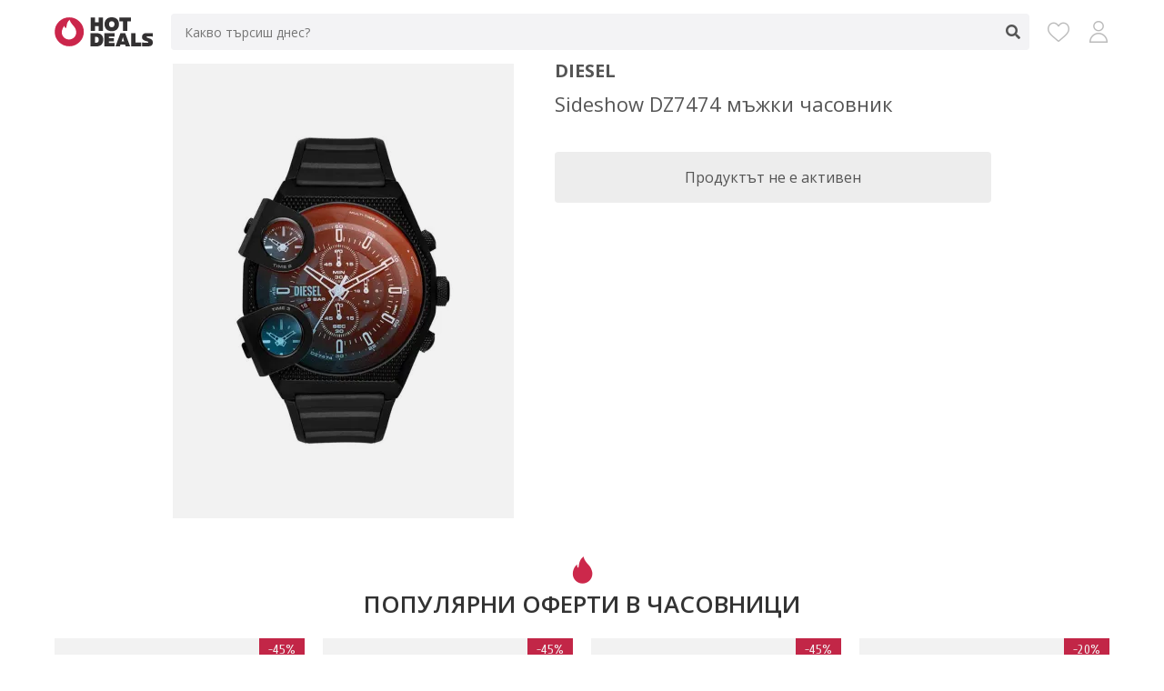

--- FILE ---
content_type: text/html; charset=UTF-8
request_url: https://hotdeals.bg/products/sideshow-dz7474-muzhki-chasovnik-9283503
body_size: 11066
content:
<!DOCTYPE html>
<html lang="bg">
<head>
    <script>
        window.dataLayer = window.dataLayer || [];
    </script>

    <!-- Google Tag Manager -->
    <script>(function(w,d,s,l,i){w[l]=w[l]||[];w[l].push({'gtm.start':
                new Date().getTime(),event:'gtm.js'});var f=d.getElementsByTagName(s)[0],
            j=d.createElement(s),dl=l!='dataLayer'?'&l='+l:'';j.async=true;j.src=
            'https://www.googletagmanager.com/gtm.js?id='+i+dl;f.parentNode.insertBefore(j,f);
        })(window,document,'script','dataLayer','GTM-TT7KBG6');</script>
    <!-- End Google Tag Manager -->

    <title>Sideshow DZ7474 мъжки часовник - HotDeals.bg</title>

            <meta name="description" content="Спести с HotDeals.bg ➡ Купи с отстъпка Sideshow DZ7474 мъжки часовник на цена от 828.00 лв. ✓ Намери хиляди намаления на Часовници" />
        <meta name="keywords" content="sideshow, dz7474, мъжки, часовник" />
    
    <link rel="canonical" href="https://hotdeals.bg/products/sideshow-dz7474-muzhki-chasovnik-9283503">

        
    <meta http-equiv="content-language" content="bg" />
    <meta http-equiv="content-type" content="text/html; charset=utf-8" />
    <meta http-equiv="cache-control" content="no-cache" />
    <meta http-equiv="pragma" content="no-cache" />
    <meta name="robots" content="all" />
    <meta name="googlebot" content="index,follow" />
    <meta name="revisit-after" content="1 days" />
    <meta name="page-topic"	content="" />
    <meta name="MSSmartTagsPreventParsing" content="TRUE" />
    <meta name="distribution" content="global" />
    <meta name="rating" content="general" />
    <meta name="revision" content="1 days" />
    <meta name="viewport" content="width=device-width, initial-scale=1.0, minimum-scale=1.0, maximum-scale=1.0">
    <meta name="theme-color" content="#f3f3f5"/>

    <meta property="og:title" content="Sideshow DZ7474 мъжки часовник" />
    <meta property="og:type" content="website" />
    <meta property="og:image" content="https://hotdeals.bg/icons/icon-512x512.png" />
    <meta property="og:url" content="https://hotdeals.bg/products/sideshow-dz7474-muzhki-chasovnik-9283503" />
    <meta property="og:description" content="Спести с HotDeals.bg ➡ Купи с отстъпка Sideshow DZ7474 мъжки часовник на цена от 828.00 лв. ✓ Намери хиляди намаления на Часовници" />

            <link href='https://fonts.googleapis.com/css?family=Open+Sans:400,600,700&subset=latin,cyrillic&display=swap' rel='stylesheet' type='text/css'>
        <link href='https://fonts.googleapis.com/css?family=Cuprum:400,700&subset=latin,cyrillic&display=swap' rel='stylesheet' type='text/css'>
        <link rel="stylesheet" href="/build/app.71e020e8.css">
    
    <link rel="icon" href="/favicon.ico" type="image/x-icon">
    <link rel="apple-touch-icon" href="/icons/icon-128x128.png">
    <link rel="manifest" href="/manifest.json">
</head>

<body>
    <!-- Google Tag Manager (noscript) -->
    <noscript><iframe src="https://www.googletagmanager.com/ns.html?id=GTM-TT7KBG6"
                      height="0" width="0" style="display:none;visibility:hidden"></iframe></noscript>
    <!-- End Google Tag Manager (noscript) -->

    <div class="overlay"></div>
    <div class="responsive-overlay"></div>

    <div class="container container-products_item">

        
        
        <div class="header">
            <div class="row">
                <div class="header-wrap">
                    <div class="logo">
                        <a href="/"><img src="/images/logo.svg" alt="HotDeals.bg" /></a>
                    </div>

                    <div class="search ">
    <form name="search_form" method="get" action="/products" class="search-form">
        <input type="text" name="search" value="" placeholder="Какво търсиш днес?" autocomplete="off" />
        <span class="clear-text"><span></span></span>
        <span class="submit"></span>
    </form>
    <div class="search-result"></div>
</div>


                    <div class="menu">
                        <a href="/wishlist" title="Любими" class="wishlist">
                            <span></span>
                        </a>
                        <a href="/account" title="Моят профил" class="account"></a>
                    </div>
                </div>
            </div>
        </div>

            <div class="main main-detail">

        <div class="row">

                

            <div class="nav">
    <div class="row">
        <div class="info-bar">
            <span class="back"><span></span></span>
            <span class="title"></span>
            <span class="submit"></span>
        </div>

        <div class="search-responsive">
    <form name="search_form_responsive" method="get" action="/products" class="search-form-responsive">
        <div class="search-bar">
            <span class="search-bar-wrap">
                <span class="back"><span></span></span>
                <input type="text" name="search" value="" autocomplete="off" />
                <span class="clear-text"><span></span></span>
                <span class="submit"></span>
            </span>
        </div>
    </form>
    <div class="search-result-responsive"></div>
</div>
    </div>
</div>
            <div class="detail item">
                <div class="image">
                                        <div class="image-overlay"></div>
                                        <picture>
                        <source srcset="/media/products/9283503/sideshow-dz7474-muzhki-chasovnik.webp" type="image/webp">
                        <source srcset="/media/products/9283503/sideshow-dz7474-muzhki-chasovnik.jpg" type="image/jpeg">
                        <img width="375" height="500" src="/media/products/9283503/sideshow-dz7474-muzhki-chasovnik.jpg" alt="Sideshow DZ7474 мъжки часовник" />
                    </picture>
                </div>
                <div class="info">
                    <div class="brand">
                                                    Diesel
                                            </div>
                    <div class="name">
                        <h1>Sideshow DZ7474 мъжки часовник</h1>
                    </div>
                                            <div class="view">
                            <span>Продуктът не е активен</span>
                        </div>
                                    </div>
            </div>

            
                            <div class="items best-deals">
                    <h2 class="heading">
                        Популярни оферти в Часовници
                    </h2>
                    <div class="content owl-carousel owl-theme">
                                                    <div class="item ">
    <a class="view" href="/products/muzhki-chasovnik-s-byal-tsiferblat-204355" aria-label="Мъжки часовник с бял циферблат"></a>
            <a href="/products/view/204355" target="_blank" rel="nofollow noopener" class="item-link" data-event="click_product_view" data-domain="Shapki.bg" data-category="Часовници" data-name="Мъжки часовник с бял циферблат" data-brand="" data-price="16.45">
            <div class="wishlist " data-id="204355"></div>
        <div class="image">
                            <div class="discount">-45%</div>
                        <div class="image-overlay"></div>
                        <picture>
                <source srcset="/media/products/204355/muzhki-chasovnik-s-byal-tsiferblat.webp" type="image/webp">
                <source srcset="/media/products/204355/muzhki-chasovnik-s-byal-tsiferblat.jpg" type="image/jpeg">
                <img width="375" height="500" src="/media/products/204355/muzhki-chasovnik-s-byal-tsiferblat.jpg" alt="Мъжки часовник с бял циферблат" />
            </picture>
        </div>
        <div class="brand">
                            
                    </div>
        <div class="store">
            Shapki.bg
        </div>
        <div class="name">
            Мъжки часовник с бял циферблат
        </div>
                    <div class="price">
                <del class="old">€ 29.90</del>
                <span class="new">€ 16.45</span> /
                <span class="new">32.17 лв.</span>
            </div>
                    </a>
    </div>                                                    <div class="item ">
    <a class="view" href="/products/cheren-chasovnik-s-oranzhev-kant-204484" aria-label="Черен часовник с оранжев кант"></a>
            <a href="/products/view/204484" target="_blank" rel="nofollow noopener" class="item-link" data-event="click_product_view" data-domain="Shapki.bg" data-category="Часовници" data-name="Черен часовник с оранжев кант" data-brand="" data-price="10.95">
            <div class="wishlist " data-id="204484"></div>
        <div class="image">
                            <div class="discount">-45%</div>
                        <div class="image-overlay"></div>
                        <picture>
                <source srcset="/media/products/204484/cheren-chasovnik-s-oranzhev-kant.webp" type="image/webp">
                <source srcset="/media/products/204484/cheren-chasovnik-s-oranzhev-kant.jpg" type="image/jpeg">
                <img width="375" height="500" src="/media/products/204484/cheren-chasovnik-s-oranzhev-kant.jpg" alt="Черен часовник с оранжев кант" />
            </picture>
        </div>
        <div class="brand">
                            
                    </div>
        <div class="store">
            Shapki.bg
        </div>
        <div class="name">
            Черен часовник с оранжев кант
        </div>
                    <div class="price">
                <del class="old">€ 19.90</del>
                <span class="new">€ 10.95</span> /
                <span class="new">21.42 лв.</span>
            </div>
                    </a>
    </div>                                                    <div class="item ">
    <a class="view" href="/products/cheren-chasovnik-s-byal-kant-204485" aria-label="Черен часовник с бял кант"></a>
            <a href="/products/view/204485" target="_blank" rel="nofollow noopener" class="item-link" data-event="click_product_view" data-domain="Shapki.bg" data-category="Часовници" data-name="Черен часовник с бял кант" data-brand="" data-price="10.95">
            <div class="wishlist " data-id="204485"></div>
        <div class="image">
                            <div class="discount">-45%</div>
                        <div class="image-overlay"></div>
                        <picture>
                <source srcset="/media/products/204485/cheren-chasovnik-s-byal-kant.webp" type="image/webp">
                <source srcset="/media/products/204485/cheren-chasovnik-s-byal-kant.jpg" type="image/jpeg">
                <img width="375" height="500" src="/media/products/204485/cheren-chasovnik-s-byal-kant.jpg" alt="Черен часовник с бял кант" />
            </picture>
        </div>
        <div class="brand">
                            
                    </div>
        <div class="store">
            Shapki.bg
        </div>
        <div class="name">
            Черен часовник с бял кант
        </div>
                    <div class="price">
                <del class="old">€ 19.90</del>
                <span class="new">€ 10.95</span> /
                <span class="new">21.42 лв.</span>
            </div>
                    </a>
    </div>                                                    <div class="item ">
    <a class="view" href="/products/attractive-df04j502y-muzhki-chasovnik-5857075" aria-label="Attractive DF04J502Y мъжки часовник"></a>
            <a href="/products/view/5857075" target="_blank" rel="nofollow noopener" class="item-link" data-event="click_product_view" data-domain="Alltime.bg" data-category="Часовници" data-name="Attractive DF04J502Y мъжки часовник" data-brand="Q&amp;Q" data-price="53.60">
            <div class="wishlist " data-id="5857075"></div>
        <div class="image">
                            <div class="discount">-20%</div>
                        <div class="image-overlay"></div>
                        <picture>
                <source srcset="/media/products/5857075/attractive-df04j502y-muzhki-chasovnik.webp" type="image/webp">
                <source srcset="/media/products/5857075/attractive-df04j502y-muzhki-chasovnik.jpg" type="image/jpeg">
                <img width="375" height="500" src="/media/products/5857075/attractive-df04j502y-muzhki-chasovnik.jpg" alt="Attractive DF04J502Y мъжки часовник" />
            </picture>
        </div>
        <div class="brand">
                            Q&amp;Q
                    </div>
        <div class="store">
            Alltime.bg
        </div>
        <div class="name">
            Attractive DF04J502Y мъжки часовник
        </div>
                    <div class="price">
                <del class="old">€ 67.00</del>
                <span class="new">€ 53.60</span> /
                <span class="new">104.83 лв.</span>
            </div>
                    </a>
    </div>                                                    <div class="item ">
    <a class="view" href="/products/komplekt-muzhki-i-damski-chasovnitsi-1649723" aria-label="Комплект мъжки и дамски часовници"></a>
            <a href="/products/view/1649723" target="_blank" rel="nofollow noopener" class="item-link" data-event="click_product_view" data-domain="Vmzona.com" data-category="Часовници" data-name="Комплект мъжки и дамски часовници" data-brand="" data-price="49.50">
            <div class="wishlist " data-id="1649723"></div>
        <div class="image">
                            <div class="discount">-17.5%</div>
                        <div class="image-overlay"></div>
                        <picture>
                <source srcset="/media/products/1649723/komplekt-muzhki-i-damski-chasovnitsi.webp" type="image/webp">
                <source srcset="/media/products/1649723/komplekt-muzhki-i-damski-chasovnitsi.jpg" type="image/jpeg">
                <img width="375" height="500" src="/media/products/1649723/komplekt-muzhki-i-damski-chasovnitsi.jpg" alt="Комплект мъжки и дамски часовници" />
            </picture>
        </div>
        <div class="brand">
                            
                    </div>
        <div class="store">
            Vmzona.com
        </div>
        <div class="name">
            Комплект мъжки и дамски часовници
        </div>
                    <div class="price">
                <del class="old">€ 60.00</del>
                <span class="new">€ 49.50</span> /
                <span class="new">96.81 лв.</span>
            </div>
                    </a>
    </div>                                                    <div class="item ">
    <a class="view" href="/products/beside-bem-100sg-7a-muzhki-chasovnik-9078947" aria-label="Beside BEM-100SG-7A мъжки часовник"></a>
            <a href="/products/view/9078947" target="_blank" rel="nofollow noopener" class="item-link" data-event="click_product_view" data-domain="Alltime.bg" data-category="Часовници" data-name="Beside BEM-100SG-7A мъжки часовник" data-brand="Casio" data-price="105.00">
            <div class="wishlist " data-id="9078947"></div>
        <div class="image">
                            <div class="discount">-38.24%</div>
                        <div class="image-overlay"></div>
                        <picture>
                <source srcset="/media/products/9078947/beside-bem-100sg-7a-muzhki-chasovnik.webp" type="image/webp">
                <source srcset="/media/products/9078947/beside-bem-100sg-7a-muzhki-chasovnik.jpg" type="image/jpeg">
                <img width="375" height="500" src="/media/products/9078947/beside-bem-100sg-7a-muzhki-chasovnik.jpg" alt="Beside BEM-100SG-7A мъжки часовник" />
            </picture>
        </div>
        <div class="brand">
                            Casio
                    </div>
        <div class="store">
            Alltime.bg
        </div>
        <div class="name">
            Beside BEM-100SG-7A мъжки часовник
        </div>
                    <div class="price">
                <del class="old">€ 170.00</del>
                <span class="new">€ 105.00</span> /
                <span class="new">205.36 лв.</span>
            </div>
                    </a>
    </div>                                                    <div class="item ">
    <a class="view" href="/products/muzhki-chasovnik-s-metalna-verizhka-1641623" aria-label="Мъжки часовник с метална верижка"></a>
            <a href="/products/view/1641623" target="_blank" rel="nofollow noopener" class="item-link" data-event="click_product_view" data-domain="Vmzona.com" data-category="Часовници" data-name="Мъжки часовник с метална верижка" data-brand="" data-price="127.50">
            <div class="wishlist " data-id="1641623"></div>
        <div class="image">
                            <div class="discount">-8.93%</div>
                        <div class="image-overlay"></div>
                        <picture>
                <source srcset="/media/products/1641623/muzhki-chasovnik-s-metalna-verizhka.webp" type="image/webp">
                <source srcset="/media/products/1641623/muzhki-chasovnik-s-metalna-verizhka.jpg" type="image/jpeg">
                <img width="375" height="500" src="/media/products/1641623/muzhki-chasovnik-s-metalna-verizhka.jpg" alt="Мъжки часовник с метална верижка" />
            </picture>
        </div>
        <div class="brand">
                            
                    </div>
        <div class="store">
            Vmzona.com
        </div>
        <div class="name">
            Мъжки часовник с метална верижка
        </div>
                    <div class="price">
                <del class="old">€ 140.00</del>
                <span class="new">€ 127.50</span> /
                <span class="new">249.37 лв.</span>
            </div>
                    </a>
    </div>                                                    <div class="item ">
    <a class="view" href="/products/collection-q892j314y-muzhki-chasovnik-5857081" aria-label="Collection Q892J314Y мъжки часовник"></a>
            <a href="/products/view/5857081" target="_blank" rel="nofollow noopener" class="item-link" data-event="click_product_view" data-domain="Alltime.bg" data-category="Часовници" data-name="Collection Q892J314Y мъжки часовник" data-brand="Q&amp;Q" data-price="35.20">
            <div class="wishlist " data-id="5857081"></div>
        <div class="image">
                            <div class="discount">-36%</div>
                        <div class="image-overlay"></div>
                        <picture>
                <source srcset="/media/products/5857081/collection-q892j314y-muzhki-chasovnik.webp" type="image/webp">
                <source srcset="/media/products/5857081/collection-q892j314y-muzhki-chasovnik.jpg" type="image/jpeg">
                <img width="375" height="500" src="/media/products/5857081/collection-q892j314y-muzhki-chasovnik.jpg" alt="Collection Q892J314Y мъжки часовник" />
            </picture>
        </div>
        <div class="brand">
                            Q&amp;Q
                    </div>
        <div class="store">
            Alltime.bg
        </div>
        <div class="name">
            Collection Q892J314Y мъжки часовник
        </div>
                    <div class="price">
                <del class="old">€ 55.00</del>
                <span class="new">€ 35.20</span> /
                <span class="new">68.85 лв.</span>
            </div>
                    </a>
    </div>                                                    <div class="item ">
    <a class="view" href="/products/premium-collection-11447-2-muzhki-chasovnik-10289251" aria-label="Premium Collection 11447-2 мъжки часовник"></a>
            <a href="/products/view/10289251" target="_blank" rel="nofollow noopener" class="item-link" data-event="click_product_view" data-domain="Alltime.bg" data-category="Часовници" data-name="Premium Collection 11447-2 мъжки часовник" data-brand="Guardo" data-price="106.40">
            <div class="wishlist " data-id="10289251"></div>
        <div class="image">
                            <div class="discount">-30%</div>
                        <div class="image-overlay"></div>
                        <picture>
                <source srcset="/media/products/10289251/premium-collection-11447-2-muzhki-chasovnik.webp" type="image/webp">
                <source srcset="/media/products/10289251/premium-collection-11447-2-muzhki-chasovnik.jpg" type="image/jpeg">
                <img width="375" height="500" src="/media/products/10289251/premium-collection-11447-2-muzhki-chasovnik.jpg" alt="Premium Collection 11447-2 мъжки часовник" />
            </picture>
        </div>
        <div class="brand">
                            Guardo
                    </div>
        <div class="store">
            Alltime.bg
        </div>
        <div class="name">
            Premium Collection 11447-2 мъжки часовник
        </div>
                    <div class="price">
                <del class="old">€ 152.00</del>
                <span class="new">€ 106.40</span> /
                <span class="new">208.10 лв.</span>
            </div>
                    </a>
    </div>                                                    <div class="item ">
    <a class="view" href="/products/collection-q232j302y-muzhki-chasovnik-5857073" aria-label="Collection Q232J302Y мъжки часовник"></a>
            <a href="/products/view/5857073" target="_blank" rel="nofollow noopener" class="item-link" data-event="click_product_view" data-domain="Alltime.bg" data-category="Часовници" data-name="Collection Q232J302Y мъжки часовник" data-brand="Q&amp;Q" data-price="29.60">
            <div class="wishlist " data-id="5857073"></div>
        <div class="image">
                            <div class="discount">-34.22%</div>
                        <div class="image-overlay"></div>
                        <picture>
                <source srcset="/media/products/5857073/collection-q232j302y-muzhki-chasovnik.webp" type="image/webp">
                <source srcset="/media/products/5857073/collection-q232j302y-muzhki-chasovnik.jpg" type="image/jpeg">
                <img width="375" height="500" src="/media/products/5857073/collection-q232j302y-muzhki-chasovnik.jpg" alt="Collection Q232J302Y мъжки часовник" />
            </picture>
        </div>
        <div class="brand">
                            Q&amp;Q
                    </div>
        <div class="store">
            Alltime.bg
        </div>
        <div class="name">
            Collection Q232J302Y мъжки часовник
        </div>
                    <div class="price">
                <del class="old">€ 45.00</del>
                <span class="new">€ 29.60</span> /
                <span class="new">57.89 лв.</span>
            </div>
                    </a>
    </div>                                                    <div class="item ">
    <a class="view" href="/products/beside-bem-152d-7a-muzhki-chasovnik-10363356" aria-label="Beside BEM-152D-7A мъжки часовник"></a>
            <a href="/products/view/10363356" target="_blank" rel="nofollow noopener" class="item-link" data-event="click_product_view" data-domain="Alltime.bg" data-category="Часовници" data-name="Beside BEM-152D-7A мъжки часовник" data-brand="Casio" data-price="174.40">
            <div class="wishlist " data-id="10363356"></div>
        <div class="image">
                            <div class="discount">-24.83%</div>
                        <div class="image-overlay"></div>
                        <picture>
                <source srcset="/media/products/10363356/beside-bem-152d-7a-muzhki-chasovnik.webp" type="image/webp">
                <source srcset="/media/products/10363356/beside-bem-152d-7a-muzhki-chasovnik.jpg" type="image/jpeg">
                <img width="375" height="500" src="/media/products/10363356/beside-bem-152d-7a-muzhki-chasovnik.jpg" alt="Beside BEM-152D-7A мъжки часовник" />
            </picture>
        </div>
        <div class="brand">
                            Casio
                    </div>
        <div class="store">
            Alltime.bg
        </div>
        <div class="name">
            Beside BEM-152D-7A мъжки часовник
        </div>
                    <div class="price">
                <del class="old">€ 232.00</del>
                <span class="new">€ 174.40</span> /
                <span class="new">341.10 лв.</span>
            </div>
                    </a>
    </div>                                                    <div class="item ">
    <a class="view" href="/products/fashion-9678-10-muzhki-chasovnik-10424665" aria-label="Fashion 9678-10 мъжки часовник"></a>
            <a href="/products/view/10424665" target="_blank" rel="nofollow noopener" class="item-link" data-event="click_product_view" data-domain="Alltime.bg" data-category="Часовници" data-name="Fashion 9678-10 мъжки часовник" data-brand="Guardo" data-price="77.00">
            <div class="wishlist " data-id="10424665"></div>
        <div class="image">
                            <div class="discount">-30%</div>
                        <div class="image-overlay"></div>
                        <picture>
                <source srcset="/media/products/10424665/fashion-9678-10-muzhki-chasovnik.webp" type="image/webp">
                <source srcset="/media/products/10424665/fashion-9678-10-muzhki-chasovnik.jpg" type="image/jpeg">
                <img width="375" height="500" src="/media/products/10424665/fashion-9678-10-muzhki-chasovnik.jpg" alt="Fashion 9678-10 мъжки часовник" />
            </picture>
        </div>
        <div class="brand">
                            Guardo
                    </div>
        <div class="store">
            Alltime.bg
        </div>
        <div class="name">
            Fashion 9678-10 мъжки часовник
        </div>
                    <div class="price">
                <del class="old">€ 110.00</del>
                <span class="new">€ 77.00</span> /
                <span class="new">150.60 лв.</span>
            </div>
                    </a>
    </div>                                                    <div class="item ">
    <a class="view" href="/products/attractive-dg04j001y-muzhki-chasovnik-10363357" aria-label="Attractive DG04J001Y мъжки часовник"></a>
            <a href="/products/view/10363357" target="_blank" rel="nofollow noopener" class="item-link" data-event="click_product_view" data-domain="Alltime.bg" data-category="Часовници" data-name="Attractive DG04J001Y мъжки часовник" data-brand="Q&amp;Q" data-price="55.20">
            <div class="wishlist " data-id="10363357"></div>
        <div class="image">
                            <div class="discount">-29.23%</div>
                        <div class="image-overlay"></div>
                        <picture>
                <source srcset="/media/products/10363357/attractive-dg04j001y-muzhki-chasovnik.webp" type="image/webp">
                <source srcset="/media/products/10363357/attractive-dg04j001y-muzhki-chasovnik.jpg" type="image/jpeg">
                <img width="375" height="500" src="/media/products/10363357/attractive-dg04j001y-muzhki-chasovnik.jpg" alt="Attractive DG04J001Y мъжки часовник" />
            </picture>
        </div>
        <div class="brand">
                            Q&amp;Q
                    </div>
        <div class="store">
            Alltime.bg
        </div>
        <div class="name">
            Attractive DG04J001Y мъжки часовник
        </div>
                    <div class="price">
                <del class="old">€ 78.00</del>
                <span class="new">€ 55.20</span> /
                <span class="new">107.96 лв.</span>
            </div>
                    </a>
    </div>                                                    <div class="item ">
    <a class="view" href="/products/beside-bem-308l-7a-muzhki-chasovnik-10289252" aria-label="Beside BEM-308L-7A мъжки часовник"></a>
            <a href="/products/view/10289252" target="_blank" rel="nofollow noopener" class="item-link" data-event="click_product_view" data-domain="Alltime.bg" data-category="Часовници" data-name="Beside BEM-308L-7A мъжки часовник" data-brand="Casio" data-price="150.00">
            <div class="wishlist " data-id="10289252"></div>
        <div class="image">
                            <div class="discount">-21.47%</div>
                        <div class="image-overlay"></div>
                        <picture>
                <source srcset="/media/products/10289252/beside-bem-308l-7a-muzhki-chasovnik.webp" type="image/webp">
                <source srcset="/media/products/10289252/beside-bem-308l-7a-muzhki-chasovnik.jpg" type="image/jpeg">
                <img width="375" height="500" src="/media/products/10289252/beside-bem-308l-7a-muzhki-chasovnik.jpg" alt="Beside BEM-308L-7A мъжки часовник" />
            </picture>
        </div>
        <div class="brand">
                            Casio
                    </div>
        <div class="store">
            Alltime.bg
        </div>
        <div class="name">
            Beside BEM-308L-7A мъжки часовник
        </div>
                    <div class="price">
                <del class="old">€ 191.00</del>
                <span class="new">€ 150.00</span> /
                <span class="new">293.37 лв.</span>
            </div>
                    </a>
    </div>                                                    <div class="item ">
    <a class="view" href="/products/smart-chasovnik-garmin-instinct-3-amoled-neotropic-twilight-010-03020-01-10367205" aria-label="Смарт часовник Garmin Instinct 3 Amoled Neotropic/Twilight 010-03020-01"></a>
            <a href="/products/view/10367205" target="_blank" rel="nofollow noopener" class="item-link" data-event="click_product_view" data-domain="Timer.bg" data-category="Часовници" data-name="Смарт часовник Garmin Instinct 3 Amoled Neotropic/Twilight 010-03020-01" data-brand="Garmin" data-price="469.88">
            <div class="wishlist " data-id="10367205"></div>
        <div class="image">
                            <div class="discount">-6.03%</div>
                        <div class="image-overlay"></div>
                        <picture>
                <source srcset="/media/products/10367205/smart-chasovnik-garmin-instinct-3-amoled-neotropic-twilight-010-03020-01.webp" type="image/webp">
                <source srcset="/media/products/10367205/smart-chasovnik-garmin-instinct-3-amoled-neotropic-twilight-010-03020-01.jpg" type="image/jpeg">
                <img width="375" height="500" src="/media/products/10367205/smart-chasovnik-garmin-instinct-3-amoled-neotropic-twilight-010-03020-01.jpg" alt="Смарт часовник Garmin Instinct 3 Amoled Neotropic/Twilight 010-03020-01" />
            </picture>
        </div>
        <div class="brand">
                            Garmin
                    </div>
        <div class="store">
            Timer.bg
        </div>
        <div class="name">
            Смарт часовник Garmin Instinct 3 Amoled Neotropic/Twilight 010-03020-01
        </div>
                    <div class="price">
                <del class="old">€ 500.04</del>
                <span class="new">€ 469.88</span> /
                <span class="new">919.01 лв.</span>
            </div>
                    </a>
    </div>                                                    <div class="item ">
    <a class="view" href="/products/smart-chasovnik-garmin-tactix-8-mip-51-mm-sapphire-solar-applied-ballistics-10491415" aria-label="Смарт часовник Garmin Tactix 8 MIP 51 мм Sapphire Solar Applied Ballistics Ultralight Elite 010-03407-11"></a>
            <a href="/products/view/10491415" target="_blank" rel="nofollow noopener" class="item-link" data-event="click_product_view" data-domain="Timer.bg" data-category="Часовници" data-name="Смарт часовник Garmin Tactix 8 MIP 51 мм Sapphire Solar Applied Ballistics Ultralight Elite 010-03407-11" data-brand="Garmin" data-price="1,598.30">
            <div class="wishlist " data-id="10491415"></div>
        <div class="image">
                            <div class="discount">-5.99%</div>
                        <div class="image-overlay"></div>
                        <picture>
                <source srcset="/media/products/10491415/smart-chasovnik-garmin-tactix-8-mip-51-mm-sapphire-solar-applied-ballistics-ultralight-elite.webp" type="image/webp">
                <source srcset="/media/products/10491415/smart-chasovnik-garmin-tactix-8-mip-51-mm-sapphire-solar-applied-ballistics-ultralight-elite.jpg" type="image/jpeg">
                <img width="375" height="500" src="/media/products/10491415/smart-chasovnik-garmin-tactix-8-mip-51-mm-sapphire-solar-applied-ballistics-ultralight-elite.jpg" alt="Смарт часовник Garmin Tactix 8 MIP 51 мм Sapphire Solar Applied Ballistics Ultralight Elite 010-03407-11" />
            </picture>
        </div>
        <div class="brand">
                            Garmin
                    </div>
        <div class="store">
            Timer.bg
        </div>
        <div class="name">
            Смарт часовник Garmin Tactix 8 MIP 51 мм Sapphire Solar Applied Ballistics Ultralight Elite 010-03407-11
        </div>
                    <div class="price">
                <del class="old">€ 1,700.05</del>
                <span class="new">€ 1,598.30</span> /
                <span class="new">3,126.00 лв.</span>
            </div>
                    </a>
    </div>                                                    <div class="item ">
    <a class="view" href="/products/frederico-ar11620-muzhki-chasovnik-10424939" aria-label="Frederico AR11620 мъжки часовник"></a>
            <a href="/products/view/10424939" target="_blank" rel="nofollow noopener" class="item-link" data-event="click_product_view" data-domain="Alltime.bg" data-category="Часовници" data-name="Frederico AR11620 мъжки часовник" data-brand="Emporio Armani" data-price="496.80">
            <div class="wishlist " data-id="10424939"></div>
        <div class="image">
                            <div class="discount">-20%</div>
                        <div class="image-overlay"></div>
                        <picture>
                <source srcset="/media/products/10424939/frederico-ar11620-muzhki-chasovnik.webp" type="image/webp">
                <source srcset="/media/products/10424939/frederico-ar11620-muzhki-chasovnik.jpg" type="image/jpeg">
                <img width="375" height="500" src="/media/products/10424939/frederico-ar11620-muzhki-chasovnik.jpg" alt="Frederico AR11620 мъжки часовник" />
            </picture>
        </div>
        <div class="brand">
                            Emporio Armani
                    </div>
        <div class="store">
            Alltime.bg
        </div>
        <div class="name">
            Frederico AR11620 мъжки часовник
        </div>
                    <div class="price">
                <del class="old">€ 621.00</del>
                <span class="new">€ 496.80</span> /
                <span class="new">971.66 лв.</span>
            </div>
                    </a>
    </div>                                                    <div class="item ">
    <a class="view" href="/products/beside-bem-311d-7av-muzhki-chasovnik-5858041" aria-label="Beside BEM-311D-7AV мъжки часовник"></a>
            <a href="/products/view/5858041" target="_blank" rel="nofollow noopener" class="item-link" data-event="click_product_view" data-domain="Alltime.bg" data-category="Часовници" data-name="Beside BEM-311D-7AV мъжки часовник" data-brand="Casio" data-price="189.60">
            <div class="wishlist " data-id="5858041"></div>
        <div class="image">
                            <div class="discount">-20%</div>
                        <div class="image-overlay"></div>
                        <picture>
                <source srcset="/media/products/5858041/beside-bem-311d-7av-muzhki-chasovnik.webp" type="image/webp">
                <source srcset="/media/products/5858041/beside-bem-311d-7av-muzhki-chasovnik.jpg" type="image/jpeg">
                <img width="375" height="500" src="/media/products/5858041/beside-bem-311d-7av-muzhki-chasovnik.jpg" alt="Beside BEM-311D-7AV мъжки часовник" />
            </picture>
        </div>
        <div class="brand">
                            Casio
                    </div>
        <div class="store">
            Alltime.bg
        </div>
        <div class="name">
            Beside BEM-311D-7AV мъжки часовник
        </div>
                    <div class="price">
                <del class="old">€ 237.00</del>
                <span class="new">€ 189.60</span> /
                <span class="new">370.83 лв.</span>
            </div>
                    </a>
    </div>                                                    <div class="item ">
    <a class="view" href="/products/smart-chasovnik-garmin-tactix-8-amoled-51-mm-sapphire-applied-ballistics-10491413" aria-label="Смарт часовник Garmin Tactix 8 Amoled 51 мм Sapphire Applied Ballistics Ultralight Tactical Black 010-03406-01"></a>
            <a href="/products/view/10491413" target="_blank" rel="nofollow noopener" class="item-link" data-event="click_product_view" data-domain="Timer.bg" data-category="Часовници" data-name="Смарт часовник Garmin Tactix 8 Amoled 51 мм Sapphire Applied Ballistics Ultralight Tactical Black 010-03406-01" data-brand="Garmin" data-price="1,410.14">
            <div class="wishlist " data-id="10491413"></div>
        <div class="image">
                            <div class="discount">-6%</div>
                        <div class="image-overlay"></div>
                        <picture>
                <source srcset="/media/products/10491413/smart-chasovnik-garmin-tactix-8-amoled-51-mm-sapphire-applied-ballistics-ultralight-tactical-black.webp" type="image/webp">
                <source srcset="/media/products/10491413/smart-chasovnik-garmin-tactix-8-amoled-51-mm-sapphire-applied-ballistics-ultralight-tactical-black.jpg" type="image/jpeg">
                <img width="375" height="500" src="/media/products/10491413/smart-chasovnik-garmin-tactix-8-amoled-51-mm-sapphire-applied-ballistics-ultralight-tactical-black.jpg" alt="Смарт часовник Garmin Tactix 8 Amoled 51 мм Sapphire Applied Ballistics Ultralight Tactical Black 010-03406-01" />
            </picture>
        </div>
        <div class="brand">
                            Garmin
                    </div>
        <div class="store">
            Timer.bg
        </div>
        <div class="name">
            Смарт часовник Garmin Tactix 8 Amoled 51 мм Sapphire Applied Ballistics Ultralight Tactical Black 010-03406-01
        </div>
                    <div class="price">
                <del class="old">€ 1,500.13</del>
                <span class="new">€ 1,410.14</span> /
                <span class="new">2,757.99 лв.</span>
            </div>
                    </a>
    </div>                                                    <div class="item ">
    <a class="view" href="/products/collection-q892j503y-muzhki-chasovnik-9381807" aria-label="Collection Q892J503Y мъжки часовник"></a>
            <a href="/products/view/9381807" target="_blank" rel="nofollow noopener" class="item-link" data-event="click_product_view" data-domain="Alltime.bg" data-category="Часовници" data-name="Collection Q892J503Y мъжки часовник" data-brand="Q&amp;Q" data-price="38.40">
            <div class="wishlist " data-id="9381807"></div>
        <div class="image">
                            <div class="discount">-30.18%</div>
                        <div class="image-overlay"></div>
                        <picture>
                <source srcset="/media/products/9381807/collection-q892j503y-muzhki-chasovnik.webp" type="image/webp">
                <source srcset="/media/products/9381807/collection-q892j503y-muzhki-chasovnik.jpg" type="image/jpeg">
                <img width="375" height="500" src="/media/products/9381807/collection-q892j503y-muzhki-chasovnik.jpg" alt="Collection Q892J503Y мъжки часовник" />
            </picture>
        </div>
        <div class="brand">
                            Q&amp;Q
                    </div>
        <div class="store">
            Alltime.bg
        </div>
        <div class="name">
            Collection Q892J503Y мъжки часовник
        </div>
                    <div class="price">
                <del class="old">€ 55.00</del>
                <span class="new">€ 38.40</span> /
                <span class="new">75.10 лв.</span>
            </div>
                    </a>
    </div>                                                    <div class="item ">
    <a class="view" href="/products/luxury-s1076-1-7-muzhki-chasovnik-10289243" aria-label="Luxury S1076(1)-7 мъжки часовник"></a>
            <a href="/products/view/10289243" target="_blank" rel="nofollow noopener" class="item-link" data-event="click_product_view" data-domain="Alltime.bg" data-category="Часовници" data-name="Luxury S1076(1)-7 мъжки часовник" data-brand="Guardo" data-price="129.50">
            <div class="wishlist " data-id="10289243"></div>
        <div class="image">
                            <div class="discount">-30%</div>
                        <div class="image-overlay"></div>
                        <picture>
                <source srcset="/media/products/10289243/luxury-s1076-1-7-muzhki-chasovnik.webp" type="image/webp">
                <source srcset="/media/products/10289243/luxury-s1076-1-7-muzhki-chasovnik.jpg" type="image/jpeg">
                <img width="375" height="500" src="/media/products/10289243/luxury-s1076-1-7-muzhki-chasovnik.jpg" alt="Luxury S1076(1)-7 мъжки часовник" />
            </picture>
        </div>
        <div class="brand">
                            Guardo
                    </div>
        <div class="store">
            Alltime.bg
        </div>
        <div class="name">
            Luxury S1076(1)-7 мъжки часовник
        </div>
                    <div class="price">
                <del class="old">€ 185.00</del>
                <span class="new">€ 129.50</span> /
                <span class="new">253.28 лв.</span>
            </div>
                    </a>
    </div>                                                    <div class="item ">
    <a class="view" href="/products/smart-chasovnik-garmin-approach-s70-black-010-02746-12-10420853" aria-label="Смарт часовник Garmin Approach S70 Black 010-02746-12"></a>
            <a href="/products/view/10420853" target="_blank" rel="nofollow noopener" class="item-link" data-event="click_product_view" data-domain="Timer.bg" data-category="Часовници" data-name="Смарт часовник Garmin Approach S70 Black 010-02746-12" data-brand="Garmin" data-price="610.99">
            <div class="wishlist " data-id="10420853"></div>
        <div class="image">
                            <div class="discount">-5.98%</div>
                        <div class="image-overlay"></div>
                        <picture>
                <source srcset="/media/products/10420853/smart-chasovnik-garmin-approach-s70-black-010-02746-12.webp" type="image/webp">
                <source srcset="/media/products/10420853/smart-chasovnik-garmin-approach-s70-black-010-02746-12.jpg" type="image/jpeg">
                <img width="375" height="500" src="/media/products/10420853/smart-chasovnik-garmin-approach-s70-black-010-02746-12.jpg" alt="Смарт часовник Garmin Approach S70 Black 010-02746-12" />
            </picture>
        </div>
        <div class="brand">
                            Garmin
                    </div>
        <div class="store">
            Timer.bg
        </div>
        <div class="name">
            Смарт часовник Garmin Approach S70 Black 010-02746-12
        </div>
                    <div class="price">
                <del class="old">€ 649.85</del>
                <span class="new">€ 610.99</span> /
                <span class="new">1,194.99 лв.</span>
            </div>
                    </a>
    </div>                                                    <div class="item ">
    <a class="view" href="/products/smart-chasovnik-garmin-instinct-3-amoled-neotropic-010-02936-01-10367203" aria-label="Смарт часовник Garmin Instinct 3 Amoled Neotropic 010-02936-01"></a>
            <a href="/products/view/10367203" target="_blank" rel="nofollow noopener" class="item-link" data-event="click_product_view" data-domain="Timer.bg" data-category="Часовници" data-name="Смарт часовник Garmin Instinct 3 Amoled Neotropic 010-02936-01" data-brand="Garmin" data-price="422.84">
            <div class="wishlist " data-id="10367203"></div>
        <div class="image">
                            <div class="discount">-6.02%</div>
                        <div class="image-overlay"></div>
                        <picture>
                <source srcset="/media/products/10367203/smart-chasovnik-garmin-instinct-3-amoled-neotropic-010-02936-01.webp" type="image/webp">
                <source srcset="/media/products/10367203/smart-chasovnik-garmin-instinct-3-amoled-neotropic-010-02936-01.jpg" type="image/jpeg">
                <img width="375" height="500" src="/media/products/10367203/smart-chasovnik-garmin-instinct-3-amoled-neotropic-010-02936-01.jpg" alt="Смарт часовник Garmin Instinct 3 Amoled Neotropic 010-02936-01" />
            </picture>
        </div>
        <div class="brand">
                            Garmin
                    </div>
        <div class="store">
            Timer.bg
        </div>
        <div class="name">
            Смарт часовник Garmin Instinct 3 Amoled Neotropic 010-02936-01
        </div>
                    <div class="price">
                <del class="old">€ 449.94</del>
                <span class="new">€ 422.84</span> /
                <span class="new">827.00 лв.</span>
            </div>
                    </a>
    </div>                                                    <div class="item ">
    <a class="view" href="/products/premium-collection-12313-1-muzhki-chasovnik-10289250" aria-label="Premium Collection 12313-1 мъжки часовник"></a>
            <a href="/products/view/10289250" target="_blank" rel="nofollow noopener" class="item-link" data-event="click_product_view" data-domain="Alltime.bg" data-category="Часовници" data-name="Premium Collection 12313-1 мъжки часовник" data-brand="Guardo" data-price="106.40">
            <div class="wishlist " data-id="10289250"></div>
        <div class="image">
                            <div class="discount">-30%</div>
                        <div class="image-overlay"></div>
                        <picture>
                <source srcset="/media/products/10289250/premium-collection-12313-1-muzhki-chasovnik.webp" type="image/webp">
                <source srcset="/media/products/10289250/premium-collection-12313-1-muzhki-chasovnik.jpg" type="image/jpeg">
                <img width="375" height="500" src="/media/products/10289250/premium-collection-12313-1-muzhki-chasovnik.jpg" alt="Premium Collection 12313-1 мъжки часовник" />
            </picture>
        </div>
        <div class="brand">
                            Guardo
                    </div>
        <div class="store">
            Alltime.bg
        </div>
        <div class="name">
            Premium Collection 12313-1 мъжки часовник
        </div>
                    <div class="price">
                <del class="old">€ 152.00</del>
                <span class="new">€ 106.40</span> /
                <span class="new">208.10 лв.</span>
            </div>
                    </a>
    </div>                                                    <div class="item ">
    <a class="view" href="/products/fashion-10601-9-muzhki-chasovnik-10289222" aria-label="Fashion 10601-9 мъжки часовник"></a>
            <a href="/products/view/10289222" target="_blank" rel="nofollow noopener" class="item-link" data-event="click_product_view" data-domain="Alltime.bg" data-category="Часовници" data-name="Fashion 10601-9 мъжки часовник" data-brand="Guardo" data-price="81.90">
            <div class="wishlist " data-id="10289222"></div>
        <div class="image">
                            <div class="discount">-30%</div>
                        <div class="image-overlay"></div>
                        <picture>
                <source srcset="/media/products/10289222/fashion-10601-9-muzhki-chasovnik.webp" type="image/webp">
                <source srcset="/media/products/10289222/fashion-10601-9-muzhki-chasovnik.jpg" type="image/jpeg">
                <img width="375" height="500" src="/media/products/10289222/fashion-10601-9-muzhki-chasovnik.jpg" alt="Fashion 10601-9 мъжки часовник" />
            </picture>
        </div>
        <div class="brand">
                            Guardo
                    </div>
        <div class="store">
            Alltime.bg
        </div>
        <div class="name">
            Fashion 10601-9 мъжки часовник
        </div>
                    <div class="price">
                <del class="old">€ 117.00</del>
                <span class="new">€ 81.90</span> /
                <span class="new">160.18 лв.</span>
            </div>
                    </a>
    </div>                                            </div>
                </div>
            
                            <div class="items best-deals">
                    <h2 class="heading">
                        Подбрани оферти от Diesel
                    </h2>
                    <div class="content owl-carousel owl-theme">
                                                    <div class="item ">
    <a class="view" href="/products/pulover-diesel-m-areesa-knitwear-silver-green-xs-10275247" aria-label="Пуловер Diesel M-Areesa Knitwear Silver Green XS"></a>
            <a href="/products/view/10275247" target="_blank" rel="nofollow noopener" class="item-link" data-event="click_product_view" data-domain="Footshop.bg" data-category="" data-name="Пуловер Diesel M-Areesa Knitwear Silver Green XS" data-brand="Diesel" data-price="108.50">
            <div class="wishlist " data-id="10275247"></div>
        <div class="image">
                            <div class="discount">-65%</div>
                        <div class="image-overlay"></div>
                        <picture>
                <source srcset="/media/products/10275247/pulover-diesel-m-areesa-knitwear-silver-green-xs.webp" type="image/webp">
                <source srcset="/media/products/10275247/pulover-diesel-m-areesa-knitwear-silver-green-xs.jpg" type="image/jpeg">
                <img width="375" height="500" src="/media/products/10275247/pulover-diesel-m-areesa-knitwear-silver-green-xs.jpg" alt="Пуловер Diesel M-Areesa Knitwear Silver Green XS" />
            </picture>
        </div>
        <div class="brand">
                            Diesel
                    </div>
        <div class="store">
            Footshop.bg
        </div>
        <div class="name">
            Пуловер Diesel M-Areesa Knitwear Silver Green XS
        </div>
                    <div class="price">
                <del class="old">€ 310.00</del>
                <span class="new">€ 108.50</span> /
                <span class="new">212.21 лв.</span>
            </div>
                    </a>
    </div>                                                    <div class="item ">
    <a class="view" href="/products/banski-diesel-bfsw-pamela-o-swimsuit-military-green-s-10274489" aria-label="Бански Diesel Bfsw-Pamela-O Swimsuit Military Green S"></a>
            <a href="/products/view/10274489" target="_blank" rel="nofollow noopener" class="item-link" data-event="click_product_view" data-domain="Footshop.bg" data-category="" data-name="Бански Diesel Bfsw-Pamela-O Swimsuit Military Green S" data-brand="Diesel" data-price="74.00">
            <div class="wishlist " data-id="10274489"></div>
        <div class="image">
                            <div class="discount">-60%</div>
                        <div class="image-overlay"></div>
                        <picture>
                <source srcset="/media/products/10274489/banski-diesel-bfsw-pamela-o-swimsuit-military-green-s.webp" type="image/webp">
                <source srcset="/media/products/10274489/banski-diesel-bfsw-pamela-o-swimsuit-military-green-s.jpg" type="image/jpeg">
                <img width="375" height="500" src="/media/products/10274489/banski-diesel-bfsw-pamela-o-swimsuit-military-green-s.jpg" alt="Бански Diesel Bfsw-Pamela-O Swimsuit Military Green S" />
            </picture>
        </div>
        <div class="brand">
                            Diesel
                    </div>
        <div class="store">
            Footshop.bg
        </div>
        <div class="name">
            Бански Diesel Bfsw-Pamela-O Swimsuit Military Green S
        </div>
                    <div class="price">
                <del class="old">€ 185.00</del>
                <span class="new">€ 74.00</span> /
                <span class="new">144.73 лв.</span>
            </div>
                    </a>
    </div>                                                    <div class="item ">
    <a class="view" href="/products/banski-diesel-bfpn-brigittes-underpants-white-s-10271891" aria-label="Бански Diesel Bfpn-Brigittes Underpants White S"></a>
            <a href="/products/view/10271891" target="_blank" rel="nofollow noopener" class="item-link" data-event="click_product_view" data-domain="Footshop.bg" data-category="" data-name="Бански Diesel Bfpn-Brigittes Underpants White S" data-brand="Diesel" data-price="28.00">
            <div class="wishlist " data-id="10271891"></div>
        <div class="image">
                            <div class="discount">-60%</div>
                        <div class="image-overlay"></div>
                        <picture>
                <source srcset="/media/products/10271891/banski-diesel-bfpn-brigittes-underpants-white-s.webp" type="image/webp">
                <source srcset="/media/products/10271891/banski-diesel-bfpn-brigittes-underpants-white-s.jpg" type="image/jpeg">
                <img width="375" height="500" src="/media/products/10271891/banski-diesel-bfpn-brigittes-underpants-white-s.jpg" alt="Бански Diesel Bfpn-Brigittes Underpants White S" />
            </picture>
        </div>
        <div class="brand">
                            Diesel
                    </div>
        <div class="store">
            Footshop.bg
        </div>
        <div class="name">
            Бански Diesel Bfpn-Brigittes Underpants White S
        </div>
                    <div class="price">
                <del class="old">€ 70.00</del>
                <span class="new">€ 28.00</span> /
                <span class="new">54.76 лв.</span>
            </div>
                    </a>
    </div>                                                    <div class="item ">
    <a class="view" href="/products/diesel-t-shirt-t-diegor-ind-t-shirt-black-9625606" aria-label="Diesel T-shirt - T-DIEGOR-IND T-SHIRT black"></a>
            <a href="/products/view/9625606" target="_blank" rel="nofollow noopener" class="item-link" data-event="click_product_view" data-domain="Factcool.com" data-category="" data-name="Diesel T-shirt - T-DIEGOR-IND T-SHIRT black" data-brand="Diesel" data-price="39.90">
            <div class="wishlist " data-id="9625606"></div>
        <div class="image">
                            <div class="discount">-58%</div>
                        <div class="image-overlay"></div>
                        <picture>
                <source srcset="/media/products/9625606/diesel-t-shirt-t-diegor-ind-t-shirt-black.webp" type="image/webp">
                <source srcset="/media/products/9625606/diesel-t-shirt-t-diegor-ind-t-shirt-black.jpg" type="image/jpeg">
                <img width="375" height="500" src="/media/products/9625606/diesel-t-shirt-t-diegor-ind-t-shirt-black.jpg" alt="Diesel T-shirt - T-DIEGOR-IND T-SHIRT black" />
            </picture>
        </div>
        <div class="brand">
                            Diesel
                    </div>
        <div class="store">
            Factcool.com
        </div>
        <div class="name">
            Diesel T-shirt - T-DIEGOR-IND T-SHIRT black
        </div>
                    <div class="price">
                <del class="old">€ 95.00</del>
                <span class="new">€ 39.90</span> /
                <span class="new">78.04 лв.</span>
            </div>
                    </a>
    </div>                                                    <div class="item ">
    <a class="view" href="/products/yake-diesel-w-aves-cropped-puffer-jacket-blue-xs-10355025" aria-label="Яке Diesel W-Aves Cropped Puffer Jacket Blue XS"></a>
            <a href="/products/view/10355025" target="_blank" rel="nofollow noopener" class="item-link" data-event="click_product_view" data-domain="Footshop.bg" data-category="" data-name="Яке Diesel W-Aves Cropped Puffer Jacket Blue XS" data-brand="Diesel" data-price="260.00">
            <div class="wishlist " data-id="10355025"></div>
        <div class="image">
                            <div class="discount">-50%</div>
                        <div class="image-overlay"></div>
                        <picture>
                <source srcset="/media/products/10355025/yake-diesel-w-aves-cropped-puffer-jacket-blue-38.webp" type="image/webp">
                <source srcset="/media/products/10355025/yake-diesel-w-aves-cropped-puffer-jacket-blue-38.jpg" type="image/jpeg">
                <img width="375" height="500" src="/media/products/10355025/yake-diesel-w-aves-cropped-puffer-jacket-blue-38.jpg" alt="Яке Diesel W-Aves Cropped Puffer Jacket Blue XS" />
            </picture>
        </div>
        <div class="brand">
                            Diesel
                    </div>
        <div class="store">
            Footshop.bg
        </div>
        <div class="name">
            Яке Diesel W-Aves Cropped Puffer Jacket Blue XS
        </div>
                    <div class="price">
                <del class="old">€ 520.00</del>
                <span class="new">€ 260.00</span> /
                <span class="new">508.52 лв.</span>
            </div>
                    </a>
    </div>                                                    <div class="item ">
    <a class="view" href="/products/elek-diesel-w-ostend-sl-vest-black-46-10354378" aria-label="Елек Diesel W-Ostend-Sl Vest Black 46"></a>
            <a href="/products/view/10354378" target="_blank" rel="nofollow noopener" class="item-link" data-event="click_product_view" data-domain="Footshop.bg" data-category="" data-name="Елек Diesel W-Ostend-Sl Vest Black 46" data-brand="Diesel" data-price="185.00">
            <div class="wishlist " data-id="10354378"></div>
        <div class="image">
                            <div class="discount">-50%</div>
                        <div class="image-overlay"></div>
                        <picture>
                <source srcset="/media/products/10354378/elek-diesel-w-ostend-sl-vest-black-46.webp" type="image/webp">
                <source srcset="/media/products/10354378/elek-diesel-w-ostend-sl-vest-black-46.jpg" type="image/jpeg">
                <img width="375" height="500" src="/media/products/10354378/elek-diesel-w-ostend-sl-vest-black-46.jpg" alt="Елек Diesel W-Ostend-Sl Vest Black 46" />
            </picture>
        </div>
        <div class="brand">
                            Diesel
                    </div>
        <div class="store">
            Footshop.bg
        </div>
        <div class="name">
            Елек Diesel W-Ostend-Sl Vest Black 46
        </div>
                    <div class="price">
                <del class="old">€ 370.00</del>
                <span class="new">€ 185.00</span> /
                <span class="new">361.83 лв.</span>
            </div>
                    </a>
    </div>                                                    <div class="item ">
    <a class="view" href="/products/teniska-diesel-t-boxt-dev-t-shirt-silver-sconce-xs-10303092" aria-label="Тениска Diesel T-Boxt-Dev T-Shirt Silver Sconce XS"></a>
            <a href="/products/view/10303092" target="_blank" rel="nofollow noopener" class="item-link" data-event="click_product_view" data-domain="Footshop.bg" data-category="" data-name="Тениска Diesel T-Boxt-Dev T-Shirt Silver Sconce XS" data-brand="Diesel" data-price="79.95">
            <div class="wishlist " data-id="10303092"></div>
        <div class="image">
                            <div class="discount">-50%</div>
                        <div class="image-overlay"></div>
                        <picture>
                <source srcset="/media/products/10303092/teniska-diesel-t-boxt-dev-t-shirt-silver-sconce-xs.webp" type="image/webp">
                <source srcset="/media/products/10303092/teniska-diesel-t-boxt-dev-t-shirt-silver-sconce-xs.jpg" type="image/jpeg">
                <img width="375" height="500" src="/media/products/10303092/teniska-diesel-t-boxt-dev-t-shirt-silver-sconce-xs.jpg" alt="Тениска Diesel T-Boxt-Dev T-Shirt Silver Sconce XS" />
            </picture>
        </div>
        <div class="brand">
                            Diesel
                    </div>
        <div class="store">
            Footshop.bg
        </div>
        <div class="name">
            Тениска Diesel T-Boxt-Dev T-Shirt Silver Sconce XS
        </div>
                    <div class="price">
                <del class="old">€ 159.90</del>
                <span class="new">€ 79.95</span> /
                <span class="new">156.37 лв.</span>
            </div>
                    </a>
    </div>                                                    <div class="item ">
    <a class="view" href="/products/riza-diesel-s-limo-logo-shirt-blue-48-10303020" aria-label="Риза Diesel S-Limo-Logo Shirt Blue 48"></a>
            <a href="/products/view/10303020" target="_blank" rel="nofollow noopener" class="item-link" data-event="click_product_view" data-domain="Footshop.bg" data-category="" data-name="Риза Diesel S-Limo-Logo Shirt Blue 48" data-brand="Diesel" data-price="120.00">
            <div class="wishlist " data-id="10303020"></div>
        <div class="image">
                            <div class="discount">-50%</div>
                        <div class="image-overlay"></div>
                        <picture>
                <source srcset="/media/products/10303020/riza-diesel-s-limo-logo-shirt-blue-48.webp" type="image/webp">
                <source srcset="/media/products/10303020/riza-diesel-s-limo-logo-shirt-blue-48.jpg" type="image/jpeg">
                <img width="375" height="500" src="/media/products/10303020/riza-diesel-s-limo-logo-shirt-blue-48.jpg" alt="Риза Diesel S-Limo-Logo Shirt Blue 48" />
            </picture>
        </div>
        <div class="brand">
                            Diesel
                    </div>
        <div class="store">
            Footshop.bg
        </div>
        <div class="name">
            Риза Diesel S-Limo-Logo Shirt Blue 48
        </div>
                    <div class="price">
                <del class="old">€ 240.00</del>
                <span class="new">€ 120.00</span> /
                <span class="new">234.70 лв.</span>
            </div>
                    </a>
    </div>                                                    <div class="item ">
    <a class="view" href="/products/banski-diesel-bmbx-mario-34-boxer-shorts-black-xl-10275732" aria-label="Бански Diesel Bmbx-Mario-34 Boxer-Shorts Black XL"></a>
            <a href="/products/view/10275732" target="_blank" rel="nofollow noopener" class="item-link" data-event="click_product_view" data-domain="Footshop.bg" data-category="" data-name="Бански Diesel Bmbx-Mario-34 Boxer-Shorts Black XL" data-brand="Diesel" data-price="59.00">
            <div class="wishlist " data-id="10275732"></div>
        <div class="image">
                            <div class="discount">-50%</div>
                        <div class="image-overlay"></div>
                        <picture>
                <source srcset="/media/products/10275732/banski-diesel-bmbx-mario-34-boxer-shorts-black-xl.webp" type="image/webp">
                <source srcset="/media/products/10275732/banski-diesel-bmbx-mario-34-boxer-shorts-black-xl.jpg" type="image/jpeg">
                <img width="375" height="500" src="/media/products/10275732/banski-diesel-bmbx-mario-34-boxer-shorts-black-xl.jpg" alt="Бански Diesel Bmbx-Mario-34 Boxer-Shorts Black XL" />
            </picture>
        </div>
        <div class="brand">
                            Diesel
                    </div>
        <div class="store">
            Footshop.bg
        </div>
        <div class="name">
            Бански Diesel Bmbx-Mario-34 Boxer-Shorts Black XL
        </div>
                    <div class="price">
                <del class="old">€ 118.00</del>
                <span class="new">€ 59.00</span> /
                <span class="new">115.39 лв.</span>
            </div>
                    </a>
    </div>                                                    <div class="item ">
    <a class="view" href="/products/bikini-diesel-ufpn-blanca-r-underpants-3-pack-black-xxs-10274231" aria-label="Бикини Diesel UFPN-Blanca-R Underpants 3-Pack Black XXS"></a>
            <a href="/products/view/10274231" target="_blank" rel="nofollow noopener" class="item-link" data-event="click_product_view" data-domain="Footshop.bg" data-category="Бикини" data-name="Бикини Diesel UFPN-Blanca-R Underpants 3-Pack Black XXS" data-brand="Diesel" data-price="23.95">
            <div class="wishlist " data-id="10274231"></div>
        <div class="image">
                            <div class="discount">-50%</div>
                        <div class="image-overlay"></div>
                        <picture>
                <source srcset="/media/products/10274231/bikini-diesel-ufpn-blanca-r-underpants-3-pack-black-xxs.webp" type="image/webp">
                <source srcset="/media/products/10274231/bikini-diesel-ufpn-blanca-r-underpants-3-pack-black-xxs.jpg" type="image/jpeg">
                <img width="375" height="500" src="/media/products/10274231/bikini-diesel-ufpn-blanca-r-underpants-3-pack-black-xxs.jpg" alt="Бикини Diesel UFPN-Blanca-R Underpants 3-Pack Black XXS" />
            </picture>
        </div>
        <div class="brand">
                            Diesel
                    </div>
        <div class="store">
            Footshop.bg
        </div>
        <div class="name">
            Бикини Diesel UFPN-Blanca-R Underpants 3-Pack Black XXS
        </div>
                    <div class="price">
                <del class="old">€ 47.90</del>
                <span class="new">€ 23.95</span> /
                <span class="new">46.84 лв.</span>
            </div>
                    </a>
    </div>                                                    <div class="item ">
    <a class="view" href="/products/teniska-diesel-t-vincie-t-shirt-rose-smoke-l-10272953" aria-label="Тениска Diesel T-Vincie T-Shirt Rose Smoke L"></a>
            <a href="/products/view/10272953" target="_blank" rel="nofollow noopener" class="item-link" data-event="click_product_view" data-domain="Footshop.bg" data-category="" data-name="Тениска Diesel T-Vincie T-Shirt Rose Smoke L" data-brand="Diesel" data-price="80.00">
            <div class="wishlist " data-id="10272953"></div>
        <div class="image">
                            <div class="discount">-50%</div>
                        <div class="image-overlay"></div>
                        <picture>
                <source srcset="/media/products/10272953/teniska-diesel-t-vincie-t-shirt-rose-smoke-l.webp" type="image/webp">
                <source srcset="/media/products/10272953/teniska-diesel-t-vincie-t-shirt-rose-smoke-l.jpg" type="image/jpeg">
                <img width="375" height="500" src="/media/products/10272953/teniska-diesel-t-vincie-t-shirt-rose-smoke-l.jpg" alt="Тениска Diesel T-Vincie T-Shirt Rose Smoke L" />
            </picture>
        </div>
        <div class="brand">
                            Diesel
                    </div>
        <div class="store">
            Footshop.bg
        </div>
        <div class="name">
            Тениска Diesel T-Vincie T-Shirt Rose Smoke L
        </div>
                    <div class="price">
                <del class="old">€ 160.00</del>
                <span class="new">€ 80.00</span> /
                <span class="new">156.47 лв.</span>
            </div>
                    </a>
    </div>                                                    <div class="item ">
    <a class="view" href="/products/kusi-pantaloni-diesel-ufsp-gricha-shorts-ice-blue-m-10270692" aria-label="Къси панталони Diesel Ufsp-Gricha Shorts Ice Blue M"></a>
            <a href="/products/view/10270692" target="_blank" rel="nofollow noopener" class="item-link" data-event="click_product_view" data-domain="Footshop.bg" data-category="" data-name="Къси панталони Diesel Ufsp-Gricha Shorts Ice Blue M" data-brand="Diesel" data-price="26.50">
            <div class="wishlist " data-id="10270692"></div>
        <div class="image">
                            <div class="discount">-50%</div>
                        <div class="image-overlay"></div>
                        <picture>
                <source srcset="/media/products/10270692/kusi-pantaloni-diesel-ufsp-gricha-shorts-ice-blue-m.webp" type="image/webp">
                <source srcset="/media/products/10270692/kusi-pantaloni-diesel-ufsp-gricha-shorts-ice-blue-m.jpg" type="image/jpeg">
                <img width="375" height="500" src="/media/products/10270692/kusi-pantaloni-diesel-ufsp-gricha-shorts-ice-blue-m.jpg" alt="Къси панталони Diesel Ufsp-Gricha Shorts Ice Blue M" />
            </picture>
        </div>
        <div class="brand">
                            Diesel
                    </div>
        <div class="store">
            Footshop.bg
        </div>
        <div class="name">
            Къси панталони Diesel Ufsp-Gricha Shorts Ice Blue M
        </div>
                    <div class="price">
                <del class="old">€ 53.00</del>
                <span class="new">€ 26.50</span> /
                <span class="new">51.83 лв.</span>
            </div>
                    </a>
    </div>                                                    <div class="item ">
    <a class="view" href="/products/diesel-only-the-brave-parfyum-za-muzhe-edt-8987570" aria-label="Diesel Only The Brave парфюм за мъже EDT"></a>
            <a href="/products/view/8987570" target="_blank" rel="nofollow noopener" class="item-link" data-event="click_product_view" data-domain="Grazia.bg" data-category="" data-name="Diesel Only The Brave парфюм за мъже EDT" data-brand="Diesel" data-price="38.34">
            <div class="wishlist " data-id="8987570"></div>
        <div class="image">
                            <div class="discount">-49.99%</div>
                        <div class="image-overlay"></div>
                        <picture>
                <source srcset="/media/products/8987570/diesel-only-the-brave-parfyum-za-muzhe-edt.webp" type="image/webp">
                <source srcset="/media/products/8987570/diesel-only-the-brave-parfyum-za-muzhe-edt.jpg" type="image/jpeg">
                <img width="375" height="500" src="/media/products/8987570/diesel-only-the-brave-parfyum-za-muzhe-edt.jpg" alt="Diesel Only The Brave парфюм за мъже EDT" />
            </picture>
        </div>
        <div class="brand">
                            Diesel
                    </div>
        <div class="store">
            Grazia.bg
        </div>
        <div class="name">
            Diesel Only The Brave парфюм за мъже EDT
        </div>
                    <div class="price">
                <del class="old">€ 76.66</del>
                <span class="new">€ 38.34</span> /
                <span class="new">74.99 лв.</span>
            </div>
                    </a>
    </div>                                                    <div class="item ">
    <a class="view" href="/products/diesel-jeans-2000-l-32-trousers-black-9746430" aria-label="Diesel Jeans - 2000 L.32 TROUSERS black"></a>
            <a href="/products/view/9746430" target="_blank" rel="nofollow noopener" class="item-link" data-event="click_product_view" data-domain="Factcool.com" data-category="" data-name="Diesel Jeans - 2000 L.32 TROUSERS black" data-brand="Diesel" data-price="93.24">
            <div class="wishlist " data-id="9746430"></div>
        <div class="image">
                            <div class="discount">-49.6%</div>
                        <div class="image-overlay"></div>
                        <picture>
                <source srcset="/media/products/9746430/diesel-jeans-2000-l-32-trousers-black.webp" type="image/webp">
                <source srcset="/media/products/9746430/diesel-jeans-2000-l-32-trousers-black.jpg" type="image/jpeg">
                <img width="375" height="500" src="/media/products/9746430/diesel-jeans-2000-l-32-trousers-black.jpg" alt="Diesel Jeans - 2000 L.32 TROUSERS black" />
            </picture>
        </div>
        <div class="brand">
                            Diesel
                    </div>
        <div class="store">
            Factcool.com
        </div>
        <div class="name">
            Diesel Jeans - 2000 L.32 TROUSERS black
        </div>
                    <div class="price">
                <del class="old">€ 185.00</del>
                <span class="new">€ 93.24</span> /
                <span class="new">182.36 лв.</span>
            </div>
                    </a>
    </div>                                                    <div class="item ">
    <a class="view" href="/products/diesel-sweatshirt-s-ginn-hood-div-sweat-shi-white-9626104" aria-label="Diesel Sweatshirt - S-GINN-HOOD-DIV SWEAT-SHI white"></a>
            <a href="/products/view/9626104" target="_blank" rel="nofollow noopener" class="item-link" data-event="click_product_view" data-domain="Factcool.com" data-category="" data-name="Diesel Sweatshirt - S-GINN-HOOD-DIV SWEAT-SHI white" data-brand="Diesel" data-price="75.60">
            <div class="wishlist " data-id="9626104"></div>
        <div class="image">
                            <div class="discount">-49.6%</div>
                        <div class="image-overlay"></div>
                        <picture>
                <source srcset="/media/products/9626104/diesel-sweatshirt-s-ginn-hood-div-sweat-shi-white.webp" type="image/webp">
                <source srcset="/media/products/9626104/diesel-sweatshirt-s-ginn-hood-div-sweat-shi-white.jpg" type="image/jpeg">
                <img width="375" height="500" src="/media/products/9626104/diesel-sweatshirt-s-ginn-hood-div-sweat-shi-white.jpg" alt="Diesel Sweatshirt - S-GINN-HOOD-DIV SWEAT-SHI white" />
            </picture>
        </div>
        <div class="brand">
                            Diesel
                    </div>
        <div class="store">
            Factcool.com
        </div>
        <div class="name">
            Diesel Sweatshirt - S-GINN-HOOD-DIV SWEAT-SHI white
        </div>
                    <div class="price">
                <del class="old">€ 150.00</del>
                <span class="new">€ 75.60</span> /
                <span class="new">147.86 лв.</span>
            </div>
                    </a>
    </div>                                                    <div class="item ">
    <a class="view" href="/products/dizelovi-dunki-skinzee-xp-l-32-pantaloni-zheni-7668414" aria-label="Дизелови дънки Skinzee-XP L.32 Панталони - Жени"></a>
            <a href="/products/view/7668414" target="_blank" rel="nofollow noopener" class="item-link" data-event="click_product_view" data-domain="Factcool.com" data-category="" data-name="Дизелови дънки Skinzee-XP L.32 Панталони - Жени" data-brand="Diesel" data-price="85.59">
            <div class="wishlist " data-id="7668414"></div>
        <div class="image">
                            <div class="discount">-48.12%</div>
                        <div class="image-overlay"></div>
                        <picture>
                <source srcset="/media/products/7668414/dizelovi-dunki-skinzee-xp-l-32-pantaloni-zheni.webp" type="image/webp">
                <source srcset="/media/products/7668414/dizelovi-dunki-skinzee-xp-l-32-pantaloni-zheni.jpg" type="image/jpeg">
                <img width="375" height="500" src="/media/products/7668414/dizelovi-dunki-skinzee-xp-l-32-pantaloni-zheni.jpg" alt="Дизелови дънки Skinzee-XP L.32 Панталони - Жени" />
            </picture>
        </div>
        <div class="brand">
                            Diesel
                    </div>
        <div class="store">
            Factcool.com
        </div>
        <div class="name">
            Дизелови дънки Skinzee-XP L.32 Панталони - Жени
        </div>
                    <div class="price">
                <del class="old">€ 164.99</del>
                <span class="new">€ 85.59</span> /
                <span class="new">167.40 лв.</span>
            </div>
                    </a>
    </div>                                                    <div class="item ">
    <a class="view" href="/products/dizelovi-dunki-babhila-l-32-pantaloni-damski-7620258" aria-label="Дизелови дънки Babhila L.32 Панталони - Дамски"></a>
            <a href="/products/view/7620258" target="_blank" rel="nofollow noopener" class="item-link" data-event="click_product_view" data-domain="Factcool.com" data-category="" data-name="Дизелови дънки Babhila L.32 Панталони - Дамски" data-brand="Diesel" data-price="151.99">
            <div class="wishlist " data-id="7620258"></div>
        <div class="image">
                            <div class="discount">-48.11%</div>
                        <div class="image-overlay"></div>
                        <picture>
                <source srcset="/media/products/7620258/dizelovi-dunki-babhila-l-32-pantaloni-damski.webp" type="image/webp">
                <source srcset="/media/products/7620258/dizelovi-dunki-babhila-l-32-pantaloni-damski.jpg" type="image/jpeg">
                <img width="375" height="500" src="/media/products/7620258/dizelovi-dunki-babhila-l-32-pantaloni-damski.jpg" alt="Дизелови дънки Babhila L.32 Панталони - Дамски" />
            </picture>
        </div>
        <div class="brand">
                            Diesel
                    </div>
        <div class="store">
            Factcool.com
        </div>
        <div class="name">
            Дизелови дънки Babhila L.32 Панталони - Дамски
        </div>
                    <div class="price">
                <del class="old">€ 292.90</del>
                <span class="new">€ 151.99</span> /
                <span class="new">297.27 лв.</span>
            </div>
                    </a>
    </div>                                                    <div class="item ">
    <a class="view" href="/products/muzhki-suichur-diesel-11309927" aria-label="Мъжки суичър Diesel"></a>
            <a href="/products/view/11309927" target="_blank" rel="nofollow noopener" class="item-link" data-event="click_product_view" data-domain="Factcool.com" data-category="" data-name="Мъжки суичър Diesel" data-brand="Diesel" data-price="180.79">
            <div class="wishlist " data-id="11309927"></div>
        <div class="image">
                            <div class="discount">-48.05%</div>
                        <div class="image-overlay"></div>
                        <picture>
                <source srcset="/media/products/11309927/muzhki-suichur-diesel.webp" type="image/webp">
                <source srcset="/media/products/11309927/muzhki-suichur-diesel.jpg" type="image/jpeg">
                <img width="375" height="500" src="/media/products/11309927/muzhki-suichur-diesel.jpg" alt="Мъжки суичър Diesel" />
            </picture>
        </div>
        <div class="brand">
                            Diesel
                    </div>
        <div class="store">
            Factcool.com
        </div>
        <div class="name">
            Мъжки суичър Diesel
        </div>
                    <div class="price">
                <del class="old">€ 347.99</del>
                <span class="new">€ 180.79</span> /
                <span class="new">353.59 лв.</span>
            </div>
                    </a>
    </div>                                                    <div class="item ">
    <a class="view" href="/products/rozova-mini-pola-dizel-11290977" aria-label="Розова мини пола Дизел"></a>
            <a href="/products/view/11290977" target="_blank" rel="nofollow noopener" class="item-link" data-event="click_product_view" data-domain="Factcool.com" data-category="" data-name="Розова мини пола Дизел" data-brand="Diesel" data-price="366.39">
            <div class="wishlist " data-id="11290977"></div>
        <div class="image">
                            <div class="discount">-48.03%</div>
                        <div class="image-overlay"></div>
                        <picture>
                <source srcset="/media/products/11290977/rozova-mini-pola-dizel.webp" type="image/webp">
                <source srcset="/media/products/11290977/rozova-mini-pola-dizel.jpg" type="image/jpeg">
                <img width="375" height="500" src="/media/products/11290977/rozova-mini-pola-dizel.jpg" alt="Розова мини пола Дизел" />
            </picture>
        </div>
        <div class="brand">
                            Diesel
                    </div>
        <div class="store">
            Factcool.com
        </div>
        <div class="name">
            Розова мини пола Дизел
        </div>
                    <div class="price">
                <del class="old">€ 704.99</del>
                <span class="new">€ 366.39</span> /
                <span class="new">716.60 лв.</span>
            </div>
                    </a>
    </div>                                                    <div class="item ">
    <a class="view" href="/products/muzhki-suitshurt-diesel-s-shtampa-11297838" aria-label="Мъжки суитшърт Diesel с щампа"></a>
            <a href="/products/view/11297838" target="_blank" rel="nofollow noopener" class="item-link" data-event="click_product_view" data-domain="Factcool.com" data-category="" data-name="Мъжки суитшърт Diesel с щампа" data-brand="Diesel" data-price="112.79">
            <div class="wishlist " data-id="11297838"></div>
        <div class="image">
                            <div class="discount">-48.02%</div>
                        <div class="image-overlay"></div>
                        <picture>
                <source srcset="/media/products/11297838/muzhki-suitshurt-diesel-s-shtampa.webp" type="image/webp">
                <source srcset="/media/products/11297838/muzhki-suitshurt-diesel-s-shtampa.jpg" type="image/jpeg">
                <img width="375" height="500" src="/media/products/11297838/muzhki-suitshurt-diesel-s-shtampa.jpg" alt="Мъжки суитшърт Diesel с щампа" />
            </picture>
        </div>
        <div class="brand">
                            Diesel
                    </div>
        <div class="store">
            Factcool.com
        </div>
        <div class="name">
            Мъжки суитшърт Diesel с щампа
        </div>
                    <div class="price">
                <del class="old">€ 216.99</del>
                <span class="new">€ 112.79</span> /
                <span class="new">220.60 лв.</span>
            </div>
                    </a>
    </div>                                                    <div class="item ">
    <a class="view" href="/products/muzhki-suitshurt-diesel-s-shtampa-11295858" aria-label="Мъжки суитшърт Diesel с щампа"></a>
            <a href="/products/view/11295858" target="_blank" rel="nofollow noopener" class="item-link" data-event="click_product_view" data-domain="Factcool.com" data-category="" data-name="Мъжки суитшърт Diesel с щампа" data-brand="Diesel" data-price="112.79">
            <div class="wishlist " data-id="11295858"></div>
        <div class="image">
                            <div class="discount">-48.02%</div>
                        <div class="image-overlay"></div>
                        <picture>
                <source srcset="/media/products/11295858/muzhki-suitshurt-diesel-s-shtampa.webp" type="image/webp">
                <source srcset="/media/products/11295858/muzhki-suitshurt-diesel-s-shtampa.jpg" type="image/jpeg">
                <img width="375" height="500" src="/media/products/11295858/muzhki-suitshurt-diesel-s-shtampa.jpg" alt="Мъжки суитшърт Diesel с щампа" />
            </picture>
        </div>
        <div class="brand">
                            Diesel
                    </div>
        <div class="store">
            Factcool.com
        </div>
        <div class="name">
            Мъжки суитшърт Diesel с щампа
        </div>
                    <div class="price">
                <del class="old">€ 216.99</del>
                <span class="new">€ 112.79</span> /
                <span class="new">220.60 лв.</span>
            </div>
                    </a>
    </div>                                                    <div class="item ">
    <a class="view" href="/products/chervena-mini-roklya-dizel-11292365" aria-label="Червена мини рокля Дизел"></a>
            <a href="/products/view/11292365" target="_blank" rel="nofollow noopener" class="item-link" data-event="click_product_view" data-domain="Factcool.com" data-category="" data-name="Червена мини рокля Дизел" data-brand="Diesel" data-price="317.59">
            <div class="wishlist " data-id="11292365"></div>
        <div class="image">
                            <div class="discount">-48.02%</div>
                        <div class="image-overlay"></div>
                        <picture>
                <source srcset="/media/products/11292365/chervena-mini-roklya-dizel.webp" type="image/webp">
                <source srcset="/media/products/11292365/chervena-mini-roklya-dizel.jpg" type="image/jpeg">
                <img width="375" height="500" src="/media/products/11292365/chervena-mini-roklya-dizel.jpg" alt="Червена мини рокля Дизел" />
            </picture>
        </div>
        <div class="brand">
                            Diesel
                    </div>
        <div class="store">
            Factcool.com
        </div>
        <div class="name">
            Червена мини рокля Дизел
        </div>
                    <div class="price">
                <del class="old">€ 610.99</del>
                <span class="new">€ 317.59</span> /
                <span class="new">621.15 лв.</span>
            </div>
                    </a>
    </div>                                                    <div class="item ">
    <a class="view" href="/products/top-s-prezramki-diesel-11291418" aria-label="Топ с презрамки Diesel"></a>
            <a href="/products/view/11291418" target="_blank" rel="nofollow noopener" class="item-link" data-event="click_product_view" data-domain="Factcool.com" data-category="" data-name="Топ с презрамки Diesel" data-brand="Diesel" data-price="317.59">
            <div class="wishlist " data-id="11291418"></div>
        <div class="image">
                            <div class="discount">-48.02%</div>
                        <div class="image-overlay"></div>
                        <picture>
                <source srcset="/media/products/11291418/top-s-prezramki-diesel.webp" type="image/webp">
                <source srcset="/media/products/11291418/top-s-prezramki-diesel.jpg" type="image/jpeg">
                <img width="375" height="500" src="/media/products/11291418/top-s-prezramki-diesel.jpg" alt="Топ с презрамки Diesel" />
            </picture>
        </div>
        <div class="brand">
                            Diesel
                    </div>
        <div class="store">
            Factcool.com
        </div>
        <div class="name">
            Топ с презрамки Diesel
        </div>
                    <div class="price">
                <del class="old">€ 610.99</del>
                <span class="new">€ 317.59</span> /
                <span class="new">621.15 лв.</span>
            </div>
                    </a>
    </div>                                                    <div class="item ">
    <a class="view" href="/products/muzhki-dunki-diesel-11290491" aria-label="Мъжки дънки Diesel"></a>
            <a href="/products/view/11290491" target="_blank" rel="nofollow noopener" class="item-link" data-event="click_product_view" data-domain="Factcool.com" data-category="" data-name="Мъжки дънки Diesel" data-brand="Diesel" data-price="317.59">
            <div class="wishlist " data-id="11290491"></div>
        <div class="image">
                            <div class="discount">-48.02%</div>
                        <div class="image-overlay"></div>
                        <picture>
                <source srcset="/media/products/11290491/muzhki-dunki-diesel.webp" type="image/webp">
                <source srcset="/media/products/11290491/muzhki-dunki-diesel.jpg" type="image/jpeg">
                <img width="375" height="500" src="/media/products/11290491/muzhki-dunki-diesel.jpg" alt="Мъжки дънки Diesel" />
            </picture>
        </div>
        <div class="brand">
                            Diesel
                    </div>
        <div class="store">
            Factcool.com
        </div>
        <div class="name">
            Мъжки дънки Diesel
        </div>
                    <div class="price">
                <del class="old">€ 610.99</del>
                <span class="new">€ 317.59</span> /
                <span class="new">621.15 лв.</span>
            </div>
                    </a>
    </div>                                                    <div class="item ">
    <a class="view" href="/products/diesel-t-shirt-uomo-11285019" aria-label="Diesel T-Shirt Uomo"></a>
            <a href="/products/view/11285019" target="_blank" rel="nofollow noopener" class="item-link" data-event="click_product_view" data-domain="Factcool.com" data-category="" data-name="Diesel T-Shirt Uomo" data-brand="Diesel" data-price="112.79">
            <div class="wishlist " data-id="11285019"></div>
        <div class="image">
                            <div class="discount">-48.02%</div>
                        <div class="image-overlay"></div>
                        <picture>
                <source srcset="/media/products/11285019/diesel-t-shirt-uomo.webp" type="image/webp">
                <source srcset="/media/products/11285019/diesel-t-shirt-uomo.jpg" type="image/jpeg">
                <img width="375" height="500" src="/media/products/11285019/diesel-t-shirt-uomo.jpg" alt="Diesel T-Shirt Uomo" />
            </picture>
        </div>
        <div class="brand">
                            Diesel
                    </div>
        <div class="store">
            Factcool.com
        </div>
        <div class="name">
            Diesel T-Shirt Uomo
        </div>
                    <div class="price">
                <del class="old">€ 216.99</del>
                <span class="new">€ 112.79</span> /
                <span class="new">220.60 лв.</span>
            </div>
                    </a>
    </div>                                            </div>
                </div>
            
                            <div class="items best-deals">
                    <h2 class="heading">
                        Нови оферти от Alltime.bg
                    </h2>
                    <div class="content owl-carousel owl-theme">
                                                    <div class="item ">
    <a class="view" href="/products/classic-lc08208-123-damski-chasovnik-11274206" aria-label="Classic LC08208.123 дамски часовник"></a>
            <a href="/products/view/11274206" target="_blank" rel="nofollow noopener" class="item-link" data-event="click_product_view" data-domain="Alltime.bg" data-category="Часовници" data-name="Classic LC08208.123 дамски часовник" data-brand="Lee Cooper" data-price="84.15">
            <div class="wishlist " data-id="11274206"></div>
        <div class="image">
                            <div class="discount">-15%</div>
                        <div class="image-overlay"></div>
                        <picture>
                <source srcset="/media/products/11274206/classic-lc08208-123-damski-chasovnik.webp" type="image/webp">
                <source srcset="/media/products/11274206/classic-lc08208-123-damski-chasovnik.jpg" type="image/jpeg">
                <img width="375" height="500" src="/media/products/11274206/classic-lc08208-123-damski-chasovnik.jpg" alt="Classic LC08208.123 дамски часовник" />
            </picture>
        </div>
        <div class="brand">
                            Lee Cooper
                    </div>
        <div class="store">
            Alltime.bg
        </div>
        <div class="name">
            Classic LC08208.123 дамски часовник
        </div>
                    <div class="price">
                <del class="old">€ 99.00</del>
                <span class="new">€ 84.15</span> /
                <span class="new">164.58 лв.</span>
            </div>
                    </a>
    </div>                                                    <div class="item ">
    <a class="view" href="/products/classic-lc08208-171-damski-chasovnik-11274205" aria-label="Classic LC08208.171 дамски часовник"></a>
            <a href="/products/view/11274205" target="_blank" rel="nofollow noopener" class="item-link" data-event="click_product_view" data-domain="Alltime.bg" data-category="Часовници" data-name="Classic LC08208.171 дамски часовник" data-brand="Lee Cooper" data-price="84.15">
            <div class="wishlist " data-id="11274205"></div>
        <div class="image">
                            <div class="discount">-15%</div>
                        <div class="image-overlay"></div>
                        <picture>
                <source srcset="/media/products/11274205/classic-lc08208-171-damski-chasovnik.webp" type="image/webp">
                <source srcset="/media/products/11274205/classic-lc08208-171-damski-chasovnik.jpg" type="image/jpeg">
                <img width="375" height="500" src="/media/products/11274205/classic-lc08208-171-damski-chasovnik.jpg" alt="Classic LC08208.171 дамски часовник" />
            </picture>
        </div>
        <div class="brand">
                            Lee Cooper
                    </div>
        <div class="store">
            Alltime.bg
        </div>
        <div class="name">
            Classic LC08208.171 дамски часовник
        </div>
                    <div class="price">
                <del class="old">€ 99.00</del>
                <span class="new">€ 84.15</span> /
                <span class="new">164.58 лв.</span>
            </div>
                    </a>
    </div>                                                    <div class="item ">
    <a class="view" href="/products/classic-lc08208-175-damski-chasovnik-11274204" aria-label="Classic LC08208.175 дамски часовник"></a>
            <a href="/products/view/11274204" target="_blank" rel="nofollow noopener" class="item-link" data-event="click_product_view" data-domain="Alltime.bg" data-category="Часовници" data-name="Classic LC08208.175 дамски часовник" data-brand="Lee Cooper" data-price="84.15">
            <div class="wishlist " data-id="11274204"></div>
        <div class="image">
                            <div class="discount">-15%</div>
                        <div class="image-overlay"></div>
                        <picture>
                <source srcset="/media/products/11274204/classic-lc08208-175-damski-chasovnik.webp" type="image/webp">
                <source srcset="/media/products/11274204/classic-lc08208-175-damski-chasovnik.jpg" type="image/jpeg">
                <img width="375" height="500" src="/media/products/11274204/classic-lc08208-175-damski-chasovnik.jpg" alt="Classic LC08208.175 дамски часовник" />
            </picture>
        </div>
        <div class="brand">
                            Lee Cooper
                    </div>
        <div class="store">
            Alltime.bg
        </div>
        <div class="name">
            Classic LC08208.175 дамски часовник
        </div>
                    <div class="price">
                <del class="old">€ 99.00</del>
                <span class="new">€ 84.15</span> /
                <span class="new">164.58 лв.</span>
            </div>
                    </a>
    </div>                                                    <div class="item ">
    <a class="view" href="/products/classic-lc08208-351-damski-chasovnik-11274203" aria-label="Classic LC08208.351 дамски часовник"></a>
            <a href="/products/view/11274203" target="_blank" rel="nofollow noopener" class="item-link" data-event="click_product_view" data-domain="Alltime.bg" data-category="Часовници" data-name="Classic LC08208.351 дамски часовник" data-brand="Lee Cooper" data-price="75.65">
            <div class="wishlist " data-id="11274203"></div>
        <div class="image">
                            <div class="discount">-15%</div>
                        <div class="image-overlay"></div>
                        <picture>
                <source srcset="/media/products/11274203/classic-lc08208-351-damski-chasovnik.webp" type="image/webp">
                <source srcset="/media/products/11274203/classic-lc08208-351-damski-chasovnik.jpg" type="image/jpeg">
                <img width="375" height="500" src="/media/products/11274203/classic-lc08208-351-damski-chasovnik.jpg" alt="Classic LC08208.351 дамски часовник" />
            </picture>
        </div>
        <div class="brand">
                            Lee Cooper
                    </div>
        <div class="store">
            Alltime.bg
        </div>
        <div class="name">
            Classic LC08208.351 дамски часовник
        </div>
                    <div class="price">
                <del class="old">€ 89.00</del>
                <span class="new">€ 75.65</span> /
                <span class="new">147.96 лв.</span>
            </div>
                    </a>
    </div>                                                    <div class="item ">
    <a class="view" href="/products/classic-lc08208-494-damski-chasovnik-11274202" aria-label="Classic LC08208.494 дамски часовник"></a>
            <a href="/products/view/11274202" target="_blank" rel="nofollow noopener" class="item-link" data-event="click_product_view" data-domain="Alltime.bg" data-category="Часовници" data-name="Classic LC08208.494 дамски часовник" data-brand="Lee Cooper" data-price="84.15">
            <div class="wishlist " data-id="11274202"></div>
        <div class="image">
                            <div class="discount">-15%</div>
                        <div class="image-overlay"></div>
                        <picture>
                <source srcset="/media/products/11274202/classic-lc08208-494-damski-chasovnik.webp" type="image/webp">
                <source srcset="/media/products/11274202/classic-lc08208-494-damski-chasovnik.jpg" type="image/jpeg">
                <img width="375" height="500" src="/media/products/11274202/classic-lc08208-494-damski-chasovnik.jpg" alt="Classic LC08208.494 дамски часовник" />
            </picture>
        </div>
        <div class="brand">
                            Lee Cooper
                    </div>
        <div class="store">
            Alltime.bg
        </div>
        <div class="name">
            Classic LC08208.494 дамски часовник
        </div>
                    <div class="price">
                <del class="old">€ 99.00</del>
                <span class="new">€ 84.15</span> /
                <span class="new">164.58 лв.</span>
            </div>
                    </a>
    </div>                                                    <div class="item ">
    <a class="view" href="/products/classic-lc08232-270-damski-chasovnik-11274201" aria-label="Classic LC08232.270 дамски часовник"></a>
            <a href="/products/view/11274201" target="_blank" rel="nofollow noopener" class="item-link" data-event="click_product_view" data-domain="Alltime.bg" data-category="Часовници" data-name="Classic LC08232.270 дамски часовник" data-brand="Lee Cooper" data-price="119.00">
            <div class="wishlist " data-id="11274201"></div>
        <div class="image">
                            <div class="discount">-15%</div>
                        <div class="image-overlay"></div>
                        <picture>
                <source srcset="/media/products/11274201/classic-lc08232-270-damski-chasovnik.webp" type="image/webp">
                <source srcset="/media/products/11274201/classic-lc08232-270-damski-chasovnik.jpg" type="image/jpeg">
                <img width="375" height="500" src="/media/products/11274201/classic-lc08232-270-damski-chasovnik.jpg" alt="Classic LC08232.270 дамски часовник" />
            </picture>
        </div>
        <div class="brand">
                            Lee Cooper
                    </div>
        <div class="store">
            Alltime.bg
        </div>
        <div class="name">
            Classic LC08232.270 дамски часовник
        </div>
                    <div class="price">
                <del class="old">€ 140.00</del>
                <span class="new">€ 119.00</span> /
                <span class="new">232.74 лв.</span>
            </div>
                    </a>
    </div>                                                    <div class="item ">
    <a class="view" href="/products/classic-lc08232-220-damski-chasovnik-11274200" aria-label="Classic LC08232.220 дамски часовник"></a>
            <a href="/products/view/11274200" target="_blank" rel="nofollow noopener" class="item-link" data-event="click_product_view" data-domain="Alltime.bg" data-category="Часовници" data-name="Classic LC08232.220 дамски часовник" data-brand="Lee Cooper" data-price="119.00">
            <div class="wishlist " data-id="11274200"></div>
        <div class="image">
                            <div class="discount">-15%</div>
                        <div class="image-overlay"></div>
                        <picture>
                <source srcset="/media/products/11274200/classic-lc08232-220-damski-chasovnik.webp" type="image/webp">
                <source srcset="/media/products/11274200/classic-lc08232-220-damski-chasovnik.jpg" type="image/jpeg">
                <img width="375" height="500" src="/media/products/11274200/classic-lc08232-220-damski-chasovnik.jpg" alt="Classic LC08232.220 дамски часовник" />
            </picture>
        </div>
        <div class="brand">
                            Lee Cooper
                    </div>
        <div class="store">
            Alltime.bg
        </div>
        <div class="name">
            Classic LC08232.220 дамски часовник
        </div>
                    <div class="price">
                <del class="old">€ 140.00</del>
                <span class="new">€ 119.00</span> /
                <span class="new">232.74 лв.</span>
            </div>
                    </a>
    </div>                                                    <div class="item ">
    <a class="view" href="/products/classic-lc08232-120-damski-chasovnik-11274199" aria-label="Classic LC08232.120 дамски часовник"></a>
            <a href="/products/view/11274199" target="_blank" rel="nofollow noopener" class="item-link" data-event="click_product_view" data-domain="Alltime.bg" data-category="Часовници" data-name="Classic LC08232.120 дамски часовник" data-brand="Lee Cooper" data-price="119.00">
            <div class="wishlist " data-id="11274199"></div>
        <div class="image">
                            <div class="discount">-15%</div>
                        <div class="image-overlay"></div>
                        <picture>
                <source srcset="/media/products/11274199/classic-lc08232-120-damski-chasovnik.webp" type="image/webp">
                <source srcset="/media/products/11274199/classic-lc08232-120-damski-chasovnik.jpg" type="image/jpeg">
                <img width="375" height="500" src="/media/products/11274199/classic-lc08232-120-damski-chasovnik.jpg" alt="Classic LC08232.120 дамски часовник" />
            </picture>
        </div>
        <div class="brand">
                            Lee Cooper
                    </div>
        <div class="store">
            Alltime.bg
        </div>
        <div class="name">
            Classic LC08232.120 дамски часовник
        </div>
                    <div class="price">
                <del class="old">€ 140.00</del>
                <span class="new">€ 119.00</span> /
                <span class="new">232.74 лв.</span>
            </div>
                    </a>
    </div>                                                    <div class="item ">
    <a class="view" href="/products/classic-lc08226-520-damski-chasovnik-11274198" aria-label="Classic LC08226.520 дамски часовник"></a>
            <a href="/products/view/11274198" target="_blank" rel="nofollow noopener" class="item-link" data-event="click_product_view" data-domain="Alltime.bg" data-category="Часовници" data-name="Classic LC08226.520 дамски часовник" data-brand="Lee Cooper" data-price="119.00">
            <div class="wishlist " data-id="11274198"></div>
        <div class="image">
                            <div class="discount">-15%</div>
                        <div class="image-overlay"></div>
                        <picture>
                <source srcset="/media/products/11274198/classic-lc08226-520-damski-chasovnik.webp" type="image/webp">
                <source srcset="/media/products/11274198/classic-lc08226-520-damski-chasovnik.jpg" type="image/jpeg">
                <img width="375" height="500" src="/media/products/11274198/classic-lc08226-520-damski-chasovnik.jpg" alt="Classic LC08226.520 дамски часовник" />
            </picture>
        </div>
        <div class="brand">
                            Lee Cooper
                    </div>
        <div class="store">
            Alltime.bg
        </div>
        <div class="name">
            Classic LC08226.520 дамски часовник
        </div>
                    <div class="price">
                <del class="old">€ 140.00</del>
                <span class="new">€ 119.00</span> /
                <span class="new">232.74 лв.</span>
            </div>
                    </a>
    </div>                                                    <div class="item ">
    <a class="view" href="/products/classic-lc08226-120-damski-chasovnik-11274197" aria-label="Classic LC08226.120 дамски часовник"></a>
            <a href="/products/view/11274197" target="_blank" rel="nofollow noopener" class="item-link" data-event="click_product_view" data-domain="Alltime.bg" data-category="Часовници" data-name="Classic LC08226.120 дамски часовник" data-brand="Lee Cooper" data-price="119.00">
            <div class="wishlist " data-id="11274197"></div>
        <div class="image">
                            <div class="discount">-15%</div>
                        <div class="image-overlay"></div>
                        <picture>
                <source srcset="/media/products/11274197/classic-lc08226-120-damski-chasovnik.webp" type="image/webp">
                <source srcset="/media/products/11274197/classic-lc08226-120-damski-chasovnik.jpg" type="image/jpeg">
                <img width="375" height="500" src="/media/products/11274197/classic-lc08226-120-damski-chasovnik.jpg" alt="Classic LC08226.120 дамски часовник" />
            </picture>
        </div>
        <div class="brand">
                            Lee Cooper
                    </div>
        <div class="store">
            Alltime.bg
        </div>
        <div class="name">
            Classic LC08226.120 дамски часовник
        </div>
                    <div class="price">
                <del class="old">€ 140.00</del>
                <span class="new">€ 119.00</span> /
                <span class="new">232.74 лв.</span>
            </div>
                    </a>
    </div>                                                    <div class="item ">
    <a class="view" href="/products/elegance-lc08225-520-damski-chasovnik-11274196" aria-label="Elegance LC08225.520 дамски часовник"></a>
            <a href="/products/view/11274196" target="_blank" rel="nofollow noopener" class="item-link" data-event="click_product_view" data-domain="Alltime.bg" data-category="Часовници" data-name="Elegance LC08225.520 дамски часовник" data-brand="Lee Cooper" data-price="110.50">
            <div class="wishlist " data-id="11274196"></div>
        <div class="image">
                            <div class="discount">-15%</div>
                        <div class="image-overlay"></div>
                        <picture>
                <source srcset="/media/products/11274196/elegance-lc08225-520-damski-chasovnik.webp" type="image/webp">
                <source srcset="/media/products/11274196/elegance-lc08225-520-damski-chasovnik.jpg" type="image/jpeg">
                <img width="375" height="500" src="/media/products/11274196/elegance-lc08225-520-damski-chasovnik.jpg" alt="Elegance LC08225.520 дамски часовник" />
            </picture>
        </div>
        <div class="brand">
                            Lee Cooper
                    </div>
        <div class="store">
            Alltime.bg
        </div>
        <div class="name">
            Elegance LC08225.520 дамски часовник
        </div>
                    <div class="price">
                <del class="old">€ 130.00</del>
                <span class="new">€ 110.50</span> /
                <span class="new">216.12 лв.</span>
            </div>
                    </a>
    </div>                                                    <div class="item ">
    <a class="view" href="/products/elegance-lc08225-320-damski-chasovnik-11274195" aria-label="Elegance LC08225.320 дамски часовник"></a>
            <a href="/products/view/11274195" target="_blank" rel="nofollow noopener" class="item-link" data-event="click_product_view" data-domain="Alltime.bg" data-category="Часовници" data-name="Elegance LC08225.320 дамски часовник" data-brand="Lee Cooper" data-price="92.65">
            <div class="wishlist " data-id="11274195"></div>
        <div class="image">
                            <div class="discount">-15%</div>
                        <div class="image-overlay"></div>
                        <picture>
                <source srcset="/media/products/11274195/elegance-lc08225-320-damski-chasovnik.webp" type="image/webp">
                <source srcset="/media/products/11274195/elegance-lc08225-320-damski-chasovnik.jpg" type="image/jpeg">
                <img width="375" height="500" src="/media/products/11274195/elegance-lc08225-320-damski-chasovnik.jpg" alt="Elegance LC08225.320 дамски часовник" />
            </picture>
        </div>
        <div class="brand">
                            Lee Cooper
                    </div>
        <div class="store">
            Alltime.bg
        </div>
        <div class="name">
            Elegance LC08225.320 дамски часовник
        </div>
                    <div class="price">
                <del class="old">€ 109.00</del>
                <span class="new">€ 92.65</span> /
                <span class="new">181.21 лв.</span>
            </div>
                    </a>
    </div>                                                    <div class="item ">
    <a class="view" href="/products/elegance-lc08225-220-damski-chasovnik-11274194" aria-label="Elegance LC08225.220 дамски часовник"></a>
            <a href="/products/view/11274194" target="_blank" rel="nofollow noopener" class="item-link" data-event="click_product_view" data-domain="Alltime.bg" data-category="Часовници" data-name="Elegance LC08225.220 дамски часовник" data-brand="Lee Cooper" data-price="110.50">
            <div class="wishlist " data-id="11274194"></div>
        <div class="image">
                            <div class="discount">-15%</div>
                        <div class="image-overlay"></div>
                        <picture>
                <source srcset="/media/products/11274194/elegance-lc08225-220-damski-chasovnik.webp" type="image/webp">
                <source srcset="/media/products/11274194/elegance-lc08225-220-damski-chasovnik.jpg" type="image/jpeg">
                <img width="375" height="500" src="/media/products/11274194/elegance-lc08225-220-damski-chasovnik.jpg" alt="Elegance LC08225.220 дамски часовник" />
            </picture>
        </div>
        <div class="brand">
                            Lee Cooper
                    </div>
        <div class="store">
            Alltime.bg
        </div>
        <div class="name">
            Elegance LC08225.220 дамски часовник
        </div>
                    <div class="price">
                <del class="old">€ 130.00</del>
                <span class="new">€ 110.50</span> /
                <span class="new">216.12 лв.</span>
            </div>
                    </a>
    </div>                                                    <div class="item ">
    <a class="view" href="/products/elegance-lc08225-120-damski-chasovnik-11274193" aria-label="Elegance LC08225.120 дамски часовник"></a>
            <a href="/products/view/11274193" target="_blank" rel="nofollow noopener" class="item-link" data-event="click_product_view" data-domain="Alltime.bg" data-category="Часовници" data-name="Elegance LC08225.120 дамски часовник" data-brand="Lee Cooper" data-price="110.50">
            <div class="wishlist " data-id="11274193"></div>
        <div class="image">
                            <div class="discount">-15%</div>
                        <div class="image-overlay"></div>
                        <picture>
                <source srcset="/media/products/11274193/elegance-lc08225-120-damski-chasovnik.webp" type="image/webp">
                <source srcset="/media/products/11274193/elegance-lc08225-120-damski-chasovnik.jpg" type="image/jpeg">
                <img width="375" height="500" src="/media/products/11274193/elegance-lc08225-120-damski-chasovnik.jpg" alt="Elegance LC08225.120 дамски часовник" />
            </picture>
        </div>
        <div class="brand">
                            Lee Cooper
                    </div>
        <div class="store">
            Alltime.bg
        </div>
        <div class="name">
            Elegance LC08225.120 дамски часовник
        </div>
                    <div class="price">
                <del class="old">€ 130.00</del>
                <span class="new">€ 110.50</span> /
                <span class="new">216.12 лв.</span>
            </div>
                    </a>
    </div>                                                    <div class="item ">
    <a class="view" href="/products/elegance-lc08231-550-muzhki-chasovnik-11274192" aria-label="Elegance LC08231.550 мъжки часовник"></a>
            <a href="/products/view/11274192" target="_blank" rel="nofollow noopener" class="item-link" data-event="click_product_view" data-domain="Alltime.bg" data-category="Часовници" data-name="Elegance LC08231.550 мъжки часовник" data-brand="Lee Cooper" data-price="119.00">
            <div class="wishlist " data-id="11274192"></div>
        <div class="image">
                            <div class="discount">-15%</div>
                        <div class="image-overlay"></div>
                        <picture>
                <source srcset="/media/products/11274192/elegance-lc08231-550-muzhki-chasovnik.webp" type="image/webp">
                <source srcset="/media/products/11274192/elegance-lc08231-550-muzhki-chasovnik.jpg" type="image/jpeg">
                <img width="375" height="500" src="/media/products/11274192/elegance-lc08231-550-muzhki-chasovnik.jpg" alt="Elegance LC08231.550 мъжки часовник" />
            </picture>
        </div>
        <div class="brand">
                            Lee Cooper
                    </div>
        <div class="store">
            Alltime.bg
        </div>
        <div class="name">
            Elegance LC08231.550 мъжки часовник
        </div>
                    <div class="price">
                <del class="old">€ 140.00</del>
                <span class="new">€ 119.00</span> /
                <span class="new">232.74 лв.</span>
            </div>
                    </a>
    </div>                                                    <div class="item ">
    <a class="view" href="/products/elegance-lc08231-390-muzhki-chasovnik-11274191" aria-label="Elegance LC08231.390 мъжки часовник"></a>
            <a href="/products/view/11274191" target="_blank" rel="nofollow noopener" class="item-link" data-event="click_product_view" data-domain="Alltime.bg" data-category="Часовници" data-name="Elegance LC08231.390 мъжки часовник" data-brand="Lee Cooper" data-price="119.00">
            <div class="wishlist " data-id="11274191"></div>
        <div class="image">
                            <div class="discount">-15%</div>
                        <div class="image-overlay"></div>
                        <picture>
                <source srcset="/media/products/11274191/elegance-lc08231-390-muzhki-chasovnik.webp" type="image/webp">
                <source srcset="/media/products/11274191/elegance-lc08231-390-muzhki-chasovnik.jpg" type="image/jpeg">
                <img width="375" height="500" src="/media/products/11274191/elegance-lc08231-390-muzhki-chasovnik.jpg" alt="Elegance LC08231.390 мъжки часовник" />
            </picture>
        </div>
        <div class="brand">
                            Lee Cooper
                    </div>
        <div class="store">
            Alltime.bg
        </div>
        <div class="name">
            Elegance LC08231.390 мъжки часовник
        </div>
                    <div class="price">
                <del class="old">€ 140.00</del>
                <span class="new">€ 119.00</span> /
                <span class="new">232.74 лв.</span>
            </div>
                    </a>
    </div>                                                    <div class="item ">
    <a class="view" href="/products/elegance-lc08231-370-muzhki-chasovnik-11274190" aria-label="Elegance LC08231.370 мъжки часовник"></a>
            <a href="/products/view/11274190" target="_blank" rel="nofollow noopener" class="item-link" data-event="click_product_view" data-domain="Alltime.bg" data-category="Часовници" data-name="Elegance LC08231.370 мъжки часовник" data-brand="Lee Cooper" data-price="119.00">
            <div class="wishlist " data-id="11274190"></div>
        <div class="image">
                            <div class="discount">-15%</div>
                        <div class="image-overlay"></div>
                        <picture>
                <source srcset="/media/products/11274190/elegance-lc08231-370-muzhki-chasovnik.webp" type="image/webp">
                <source srcset="/media/products/11274190/elegance-lc08231-370-muzhki-chasovnik.jpg" type="image/jpeg">
                <img width="375" height="500" src="/media/products/11274190/elegance-lc08231-370-muzhki-chasovnik.jpg" alt="Elegance LC08231.370 мъжки часовник" />
            </picture>
        </div>
        <div class="brand">
                            Lee Cooper
                    </div>
        <div class="store">
            Alltime.bg
        </div>
        <div class="name">
            Elegance LC08231.370 мъжки часовник
        </div>
                    <div class="price">
                <del class="old">€ 140.00</del>
                <span class="new">€ 119.00</span> /
                <span class="new">232.74 лв.</span>
            </div>
                    </a>
    </div>                                                    <div class="item ">
    <a class="view" href="/products/elegance-lc08231-350-muzhki-chasovnik-11274189" aria-label="Elegance LC08231.350 мъжки часовник"></a>
            <a href="/products/view/11274189" target="_blank" rel="nofollow noopener" class="item-link" data-event="click_product_view" data-domain="Alltime.bg" data-category="Часовници" data-name="Elegance LC08231.350 мъжки часовник" data-brand="Lee Cooper" data-price="119.00">
            <div class="wishlist " data-id="11274189"></div>
        <div class="image">
                            <div class="discount">-15%</div>
                        <div class="image-overlay"></div>
                        <picture>
                <source srcset="/media/products/11274189/elegance-lc08231-350-muzhki-chasovnik.webp" type="image/webp">
                <source srcset="/media/products/11274189/elegance-lc08231-350-muzhki-chasovnik.jpg" type="image/jpeg">
                <img width="375" height="500" src="/media/products/11274189/elegance-lc08231-350-muzhki-chasovnik.jpg" alt="Elegance LC08231.350 мъжки часовник" />
            </picture>
        </div>
        <div class="brand">
                            Lee Cooper
                    </div>
        <div class="store">
            Alltime.bg
        </div>
        <div class="name">
            Elegance LC08231.350 мъжки часовник
        </div>
                    <div class="price">
                <del class="old">€ 140.00</del>
                <span class="new">€ 119.00</span> /
                <span class="new">232.74 лв.</span>
            </div>
                    </a>
    </div>                                                    <div class="item ">
    <a class="view" href="/products/elegance-lc08231-330-muzhki-chasovnik-11274188" aria-label="Elegance LC08231.330 мъжки часовник"></a>
            <a href="/products/view/11274188" target="_blank" rel="nofollow noopener" class="item-link" data-event="click_product_view" data-domain="Alltime.bg" data-category="Часовници" data-name="Elegance LC08231.330 мъжки часовник" data-brand="Lee Cooper" data-price="119.00">
            <div class="wishlist " data-id="11274188"></div>
        <div class="image">
                            <div class="discount">-15%</div>
                        <div class="image-overlay"></div>
                        <picture>
                <source srcset="/media/products/11274188/elegance-lc08231-330-muzhki-chasovnik.webp" type="image/webp">
                <source srcset="/media/products/11274188/elegance-lc08231-330-muzhki-chasovnik.jpg" type="image/jpeg">
                <img width="375" height="500" src="/media/products/11274188/elegance-lc08231-330-muzhki-chasovnik.jpg" alt="Elegance LC08231.330 мъжки часовник" />
            </picture>
        </div>
        <div class="brand">
                            Lee Cooper
                    </div>
        <div class="store">
            Alltime.bg
        </div>
        <div class="name">
            Elegance LC08231.330 мъжки часовник
        </div>
                    <div class="price">
                <del class="old">€ 140.00</del>
                <span class="new">€ 119.00</span> /
                <span class="new">232.74 лв.</span>
            </div>
                    </a>
    </div>                                                    <div class="item ">
    <a class="view" href="/products/elegance-lc08231-300-muzhki-chasovnik-11274187" aria-label="Elegance LC08231.300 мъжки часовник"></a>
            <a href="/products/view/11274187" target="_blank" rel="nofollow noopener" class="item-link" data-event="click_product_view" data-domain="Alltime.bg" data-category="Часовници" data-name="Elegance LC08231.300 мъжки часовник" data-brand="Lee Cooper" data-price="119.00">
            <div class="wishlist " data-id="11274187"></div>
        <div class="image">
                            <div class="discount">-15%</div>
                        <div class="image-overlay"></div>
                        <picture>
                <source srcset="/media/products/11274187/elegance-lc08231-300-muzhki-chasovnik.webp" type="image/webp">
                <source srcset="/media/products/11274187/elegance-lc08231-300-muzhki-chasovnik.jpg" type="image/jpeg">
                <img width="375" height="500" src="/media/products/11274187/elegance-lc08231-300-muzhki-chasovnik.jpg" alt="Elegance LC08231.300 мъжки часовник" />
            </picture>
        </div>
        <div class="brand">
                            Lee Cooper
                    </div>
        <div class="store">
            Alltime.bg
        </div>
        <div class="name">
            Elegance LC08231.300 мъжки часовник
        </div>
                    <div class="price">
                <del class="old">€ 140.00</del>
                <span class="new">€ 119.00</span> /
                <span class="new">232.74 лв.</span>
            </div>
                    </a>
    </div>                                                    <div class="item ">
    <a class="view" href="/products/elegance-lc08212-520-damski-chasovnik-11274186" aria-label="Elegance LC08212.520 дамски часовник"></a>
            <a href="/products/view/11274186" target="_blank" rel="nofollow noopener" class="item-link" data-event="click_product_view" data-domain="Alltime.bg" data-category="Часовници" data-name="Elegance LC08212.520 дамски часовник" data-brand="Lee Cooper" data-price="119.00">
            <div class="wishlist " data-id="11274186"></div>
        <div class="image">
                            <div class="discount">-15%</div>
                        <div class="image-overlay"></div>
                        <picture>
                <source srcset="/media/products/11274186/elegance-lc08212-520-damski-chasovnik.webp" type="image/webp">
                <source srcset="/media/products/11274186/elegance-lc08212-520-damski-chasovnik.jpg" type="image/jpeg">
                <img width="375" height="500" src="/media/products/11274186/elegance-lc08212-520-damski-chasovnik.jpg" alt="Elegance LC08212.520 дамски часовник" />
            </picture>
        </div>
        <div class="brand">
                            Lee Cooper
                    </div>
        <div class="store">
            Alltime.bg
        </div>
        <div class="name">
            Elegance LC08212.520 дамски часовник
        </div>
                    <div class="price">
                <del class="old">€ 140.00</del>
                <span class="new">€ 119.00</span> /
                <span class="new">232.74 лв.</span>
            </div>
                    </a>
    </div>                                                    <div class="item ">
    <a class="view" href="/products/elegance-lc08212-300-damski-chasovnik-11274185" aria-label="Elegance LC08212.300 дамски часовник"></a>
            <a href="/products/view/11274185" target="_blank" rel="nofollow noopener" class="item-link" data-event="click_product_view" data-domain="Alltime.bg" data-category="Часовници" data-name="Elegance LC08212.300 дамски часовник" data-brand="Lee Cooper" data-price="101.15">
            <div class="wishlist " data-id="11274185"></div>
        <div class="image">
                            <div class="discount">-15%</div>
                        <div class="image-overlay"></div>
                        <picture>
                <source srcset="/media/products/11274185/elegance-lc08212-300-damski-chasovnik.webp" type="image/webp">
                <source srcset="/media/products/11274185/elegance-lc08212-300-damski-chasovnik.jpg" type="image/jpeg">
                <img width="375" height="500" src="/media/products/11274185/elegance-lc08212-300-damski-chasovnik.jpg" alt="Elegance LC08212.300 дамски часовник" />
            </picture>
        </div>
        <div class="brand">
                            Lee Cooper
                    </div>
        <div class="store">
            Alltime.bg
        </div>
        <div class="name">
            Elegance LC08212.300 дамски часовник
        </div>
                    <div class="price">
                <del class="old">€ 119.00</del>
                <span class="new">€ 101.15</span> /
                <span class="new">197.83 лв.</span>
            </div>
                    </a>
    </div>                                                    <div class="item ">
    <a class="view" href="/products/elegance-lc08212-220-damski-chasovnik-11274184" aria-label="Elegance LC08212.220 дамски часовник"></a>
            <a href="/products/view/11274184" target="_blank" rel="nofollow noopener" class="item-link" data-event="click_product_view" data-domain="Alltime.bg" data-category="Часовници" data-name="Elegance LC08212.220 дамски часовник" data-brand="Lee Cooper" data-price="119.00">
            <div class="wishlist " data-id="11274184"></div>
        <div class="image">
                            <div class="discount">-15%</div>
                        <div class="image-overlay"></div>
                        <picture>
                <source srcset="/media/products/11274184/elegance-lc08212-220-damski-chasovnik.webp" type="image/webp">
                <source srcset="/media/products/11274184/elegance-lc08212-220-damski-chasovnik.jpg" type="image/jpeg">
                <img width="375" height="500" src="/media/products/11274184/elegance-lc08212-220-damski-chasovnik.jpg" alt="Elegance LC08212.220 дамски часовник" />
            </picture>
        </div>
        <div class="brand">
                            Lee Cooper
                    </div>
        <div class="store">
            Alltime.bg
        </div>
        <div class="name">
            Elegance LC08212.220 дамски часовник
        </div>
                    <div class="price">
                <del class="old">€ 140.00</del>
                <span class="new">€ 119.00</span> /
                <span class="new">232.74 лв.</span>
            </div>
                    </a>
    </div>                                                    <div class="item ">
    <a class="view" href="/products/elegance-lc08212-120-damski-chasovnik-11274183" aria-label="Elegance LC08212.120 дамски часовник"></a>
            <a href="/products/view/11274183" target="_blank" rel="nofollow noopener" class="item-link" data-event="click_product_view" data-domain="Alltime.bg" data-category="Часовници" data-name="Elegance LC08212.120 дамски часовник" data-brand="Lee Cooper" data-price="119.00">
            <div class="wishlist " data-id="11274183"></div>
        <div class="image">
                            <div class="discount">-15%</div>
                        <div class="image-overlay"></div>
                        <picture>
                <source srcset="/media/products/11274183/elegance-lc08212-120-damski-chasovnik.webp" type="image/webp">
                <source srcset="/media/products/11274183/elegance-lc08212-120-damski-chasovnik.jpg" type="image/jpeg">
                <img width="375" height="500" src="/media/products/11274183/elegance-lc08212-120-damski-chasovnik.jpg" alt="Elegance LC08212.120 дамски часовник" />
            </picture>
        </div>
        <div class="brand">
                            Lee Cooper
                    </div>
        <div class="store">
            Alltime.bg
        </div>
        <div class="name">
            Elegance LC08212.120 дамски часовник
        </div>
                    <div class="price">
                <del class="old">€ 140.00</del>
                <span class="new">€ 119.00</span> /
                <span class="new">232.74 лв.</span>
            </div>
                    </a>
    </div>                                                    <div class="item ">
    <a class="view" href="/products/elegance-lc08211-520-damski-chasovnik-11274182" aria-label="Elegance LC08211.520 дамски часовник"></a>
            <a href="/products/view/11274182" target="_blank" rel="nofollow noopener" class="item-link" data-event="click_product_view" data-domain="Alltime.bg" data-category="Часовници" data-name="Elegance LC08211.520 дамски часовник" data-brand="Lee Cooper" data-price="127.50">
            <div class="wishlist " data-id="11274182"></div>
        <div class="image">
                            <div class="discount">-15%</div>
                        <div class="image-overlay"></div>
                        <picture>
                <source srcset="/media/products/11274182/elegance-lc08211-520-damski-chasovnik.webp" type="image/webp">
                <source srcset="/media/products/11274182/elegance-lc08211-520-damski-chasovnik.jpg" type="image/jpeg">
                <img width="375" height="500" src="/media/products/11274182/elegance-lc08211-520-damski-chasovnik.jpg" alt="Elegance LC08211.520 дамски часовник" />
            </picture>
        </div>
        <div class="brand">
                            Lee Cooper
                    </div>
        <div class="store">
            Alltime.bg
        </div>
        <div class="name">
            Elegance LC08211.520 дамски часовник
        </div>
                    <div class="price">
                <del class="old">€ 150.00</del>
                <span class="new">€ 127.50</span> /
                <span class="new">249.37 лв.</span>
            </div>
                    </a>
    </div>                                            </div>
                </div>
            
        </div>

        <script type="application/ld+json">
            
        </script>

    </div>

        <div class="footer">
            <div class="row">
                <div class="footer-wrap">
                    <div class="box">
    <div class="title">
        За нас
    </div>
    <div class="content">
                    <ul>
                                    <li>
                                
    <a href="/page/who">Кои сме ние</a>

                    </li>
                                    <li>
                                
    <a href="/page/how-works">Как работи HotDeals.bg</a>

                    </li>
                                    <li>
                                
    <a href="/page/partner">Стани партньор</a>

                    </li>
                            </ul>
            </div>
</div>
<div class="box">
    <div class="title">
        Информация
    </div>
    <div class="content">
                    <ul>
                                    <li>
                                
    <a href="/page/terms-of-service">Условия за ползване</a>

                    </li>
                                    <li>
                                
    <a href="/page/privacy-policy">Политика за поверителност</a>

                    </li>
                                    <li>
                                
    <a href="/page/cookie-policy">Политика за бисквитки</a>

                    </li>
                            </ul>
            </div>
</div>
<div class="box">
    <div class="title">
        Помощ
    </div>
    <div class="content">
                    <ul>
                                    <li>
                                
    <a href="/page/faq">Често задавани въпроси</a>

                    </li>
                                    <li>
                                
    <a href="/page/contact">Контакт с нас</a>

                    </li>
                                    <li>
                                
    <a href="/account">Вход / Регистрация</a>

                    </li>
                            </ul>
            </div>
</div>
<div class="box">
    <div class="title">
        Последвайте ни
    </div>
    <div class="content">
        <div class="social">
            <a href="https://www.facebook.com/hotdealsbulgaria" target="_blank" rel="noopener">
                <img src="/images/facebook-icon.svg" alt="Facebook" />
            </a>
            <a href="https://www.instagram.com/hotdealsbulgaria" target="_blank" rel="noopener">
                <img src="/images/instagram-icon.svg" alt="Instagram" />
            </a>
        </div>
    </div>
</div>



                </div>
            </div>
        </div>

        <div class="footer-menu">
            <div class="row">
                <div class="footer-menu-wrap">
                    <div class="footer-item">
                        <a href="/" class="home " aria-label="Начало"></a>
                    </div>
                    <div class="footer-item">
                        <a href="/categories" class="categories " aria-label="Категории"></a>
                    </div>
                    <div class="footer-item">
                        <a href="/brands" class="brands " aria-label="Марки"></a>
                    </div>
                    <div class="footer-item">
                        <a href="/stores" class="stores " aria-label="Магазини"></a>
                    </div>
                    <div class="footer-item">
                        <a href="/wishlist" class="wishlist " aria-label="Любими">
                            <span></span>
                        </a>
                    </div>
                    <div class="footer-item">
                        <a href="/account" class="account " aria-label="Моят профил">
                                                    </a>
                    </div>
                </div>
            </div>
        </div>

        <div class="copyright">
            <div class="row">
                <span>© 2026 HotDeals.bg. Всички права запазени.</span>
            </div>
        </div>

    </div>

    
            <script type="application/ld+json">
            [
    {
        "@context": "https://schema.org",
        "@type": "WebSite",
        "name": "HotDeals.bg",
        "url": "https://hotdeals.bg/",
        "potentialAction": {
            "@type": "SearchAction",
            "target": "https://hotdeals.bg/products?search={search_term_string}",
            "query-input": "required name=search_term_string"
        }
    },
    {
        "@context": "https://schema.org",
        "@type": "Organization",
        "name": "HotDeals.bg",
        "url": "https://hotdeals.bg/",
        "logo": "https://hotdeals.bg/images/logo.svg",
        "sameAs": [
            "https://www.facebook.com/hotdealsbulgaria",
            "https://www.instagram.com/hotdealsbulgaria"
        ]
    }
]
        </script>
    
    <script src="/build/runtime.d94b3b43.js"></script><script src="/build/0.182d1951.js"></script><script src="/build/app.73bca0d6.js"></script>

    <script>
        if ('serviceWorker' in navigator) {
            navigator.serviceWorker.register('/sw.js');
        }
    </script>


</body>
</html>

